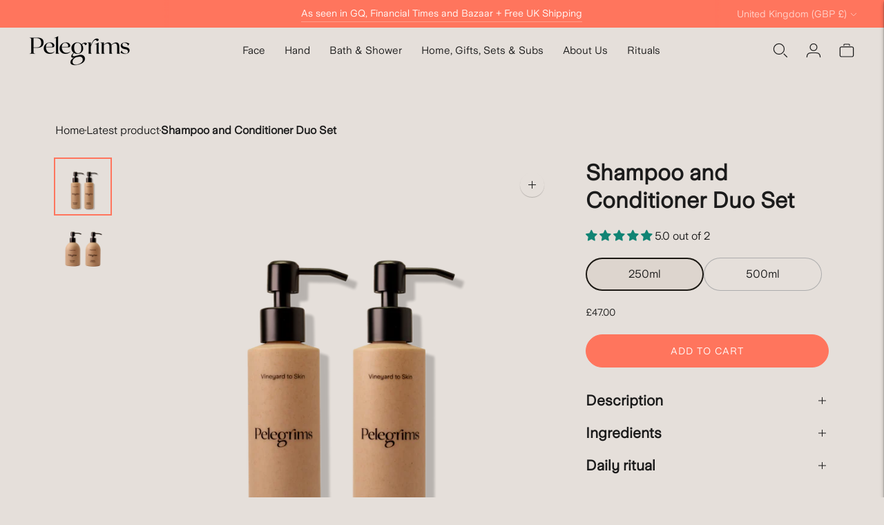

--- FILE ---
content_type: text/css
request_url: https://pelegrims.com/cdn/shop/t/9/assets/global.css?v=153681668129588285771732611123
body_size: 5618
content:
*,:before,:after{box-sizing:border-box;border-width:0;border-style:solid;border-color:currentColor}:before,:after{--tw-content: ""}html,:host{line-height:1.5;-webkit-text-size-adjust:100%;-moz-tab-size:4;-o-tab-size:4;tab-size:4;font-family:ui-sans-serif,system-ui,sans-serif,"Apple Color Emoji","Segoe UI Emoji",Segoe UI Symbol,"Noto Color Emoji";font-feature-settings:normal;font-variation-settings:normal;-webkit-tap-highlight-color:transparent}body{margin:0;line-height:inherit}hr{height:0;color:inherit;border-top-width:1px}abbr:where([title]){-webkit-text-decoration:underline dotted;text-decoration:underline dotted}h1,h2,h3,h4,h5,h6{font-size:inherit;font-weight:inherit}a{color:inherit;text-decoration:inherit}b,strong{font-weight:bolder}code,kbd,samp,pre{font-family:ui-monospace,SFMono-Regular,Menlo,Monaco,Consolas,Liberation Mono,Courier New,monospace;font-feature-settings:normal;font-variation-settings:normal;font-size:1em}small{font-size:80%}sub,sup{font-size:75%;line-height:0;position:relative;vertical-align:baseline}sub{bottom:-.25em}sup{top:-.5em}table{text-indent:0;border-color:inherit;border-collapse:collapse}button,input,optgroup,select,textarea{font-family:inherit;font-feature-settings:inherit;font-variation-settings:inherit;font-size:100%;font-weight:inherit;line-height:inherit;letter-spacing:inherit;color:inherit;margin:0;padding:0}button,select{text-transform:none}button,input:where([type=button]),input:where([type=reset]),input:where([type=submit]){-webkit-appearance:button;background-color:transparent;background-image:none}:-moz-focusring{outline:auto}:-moz-ui-invalid{box-shadow:none}progress{vertical-align:baseline}::-webkit-inner-spin-button,::-webkit-outer-spin-button{height:auto}[type=search]{-webkit-appearance:textfield;outline-offset:-2px}::-webkit-search-decoration{-webkit-appearance:none}::-webkit-file-upload-button{-webkit-appearance:button;font:inherit}summary{display:list-item}blockquote,dl,dd,h1,h2,h3,h4,h5,h6,hr,figure,p,pre{margin:0}fieldset{margin:0;padding:0}legend{padding:0}ol,ul,menu{list-style:none;margin:0;padding:0}dialog{padding:0}textarea{resize:vertical}input::-moz-placeholder,textarea::-moz-placeholder{opacity:1;color:#9ca3af}input::placeholder,textarea::placeholder{opacity:1;color:#9ca3af}button,[role=button]{cursor:pointer}:disabled{cursor:default}img,svg,video,canvas,audio,iframe,embed,object{display:block;vertical-align:middle}img,video{max-width:100%;height:auto}[hidden]{display:none}[type=text],input:where(:not([type])),[type=email],[type=url],[type=password],[type=number],[type=date],[type=datetime-local],[type=month],[type=search],[type=tel],[type=time],[type=week],[multiple],textarea,select{-webkit-appearance:none;-moz-appearance:none;appearance:none;background-color:#fff;border-color:#6b7280;border-width:1px;border-radius:0;padding:.5rem .75rem;font-size:1rem;line-height:1.5rem;--tw-shadow: 0 0 #0000}[type=text]:focus,input:where(:not([type])):focus,[type=email]:focus,[type=url]:focus,[type=password]:focus,[type=number]:focus,[type=date]:focus,[type=datetime-local]:focus,[type=month]:focus,[type=search]:focus,[type=tel]:focus,[type=time]:focus,[type=week]:focus,[multiple]:focus,textarea:focus,select:focus{outline:2px solid transparent;outline-offset:2px;--tw-ring-inset: var(--tw-empty, );--tw-ring-offset-width: 0px;--tw-ring-offset-color: #fff;--tw-ring-color: #2563eb;--tw-ring-offset-shadow: var(--tw-ring-inset) 0 0 0 var(--tw-ring-offset-width) var(--tw-ring-offset-color);--tw-ring-shadow: var(--tw-ring-inset) 0 0 0 calc(1px + var(--tw-ring-offset-width)) var(--tw-ring-color);box-shadow:var(--tw-ring-offset-shadow),var(--tw-ring-shadow),var(--tw-shadow);border-color:#2563eb}input::-moz-placeholder,textarea::-moz-placeholder{color:#6b7280;opacity:1}input::placeholder,textarea::placeholder{color:#6b7280;opacity:1}::-webkit-datetime-edit-fields-wrapper{padding:0}::-webkit-date-and-time-value{min-height:1.5em;text-align:inherit}::-webkit-datetime-edit{display:inline-flex}::-webkit-datetime-edit,::-webkit-datetime-edit-year-field,::-webkit-datetime-edit-month-field,::-webkit-datetime-edit-day-field,::-webkit-datetime-edit-hour-field,::-webkit-datetime-edit-minute-field,::-webkit-datetime-edit-second-field,::-webkit-datetime-edit-millisecond-field,::-webkit-datetime-edit-meridiem-field{padding-top:0;padding-bottom:0}select{background-image:url("data:image/svg+xml,%3csvg xmlns='http://www.w3.org/2000/svg' fill='none' viewBox='0 0 20 20'%3e%3cpath stroke='%236b7280' stroke-linecap='round' stroke-linejoin='round' stroke-width='1.5' d='M6 8l4 4 4-4'/%3e%3c/svg%3e");background-position:right .5rem center;background-repeat:no-repeat;background-size:1.5em 1.5em;padding-right:2.5rem;-webkit-print-color-adjust:exact;print-color-adjust:exact}[multiple],[size]:where(select:not([size="1"])){background-image:initial;background-position:initial;background-repeat:unset;background-size:initial;padding-right:.75rem;-webkit-print-color-adjust:unset;print-color-adjust:unset}[type=checkbox],[type=radio]{-webkit-appearance:none;-moz-appearance:none;appearance:none;padding:0;-webkit-print-color-adjust:exact;print-color-adjust:exact;display:inline-block;vertical-align:middle;background-origin:border-box;-webkit-user-select:none;-moz-user-select:none;user-select:none;flex-shrink:0;height:1rem;width:1rem;color:#2563eb;background-color:#fff;border-color:#6b7280;border-width:1px;--tw-shadow: 0 0 #0000}[type=checkbox]{border-radius:0}[type=radio]{border-radius:100%}[type=checkbox]:focus,[type=radio]:focus{outline:2px solid transparent;outline-offset:2px;--tw-ring-inset: var(--tw-empty, );--tw-ring-offset-width: 2px;--tw-ring-offset-color: #fff;--tw-ring-color: #2563eb;--tw-ring-offset-shadow: var(--tw-ring-inset) 0 0 0 var(--tw-ring-offset-width) var(--tw-ring-offset-color);--tw-ring-shadow: var(--tw-ring-inset) 0 0 0 calc(2px + var(--tw-ring-offset-width)) var(--tw-ring-color);box-shadow:var(--tw-ring-offset-shadow),var(--tw-ring-shadow),var(--tw-shadow)}[type=checkbox]:checked,[type=radio]:checked{border-color:transparent;background-color:currentColor;background-size:100% 100%;background-position:center;background-repeat:no-repeat}[type=checkbox]:checked{background-image:url("data:image/svg+xml,%3csvg viewBox='0 0 16 16' fill='white' xmlns='http://www.w3.org/2000/svg'%3e%3cpath d='M12.207 4.793a1 1 0 010 1.414l-5 5a1 1 0 01-1.414 0l-2-2a1 1 0 011.414-1.414L6.5 9.086l4.293-4.293a1 1 0 011.414 0z'/%3e%3c/svg%3e")}@media (forced-colors: active){[type=checkbox]:checked{-webkit-appearance:auto;-moz-appearance:auto;appearance:auto}}[type=radio]:checked{background-image:url("data:image/svg+xml,%3csvg viewBox='0 0 16 16' fill='white' xmlns='http://www.w3.org/2000/svg'%3e%3ccircle cx='8' cy='8' r='3'/%3e%3c/svg%3e")}@media (forced-colors: active){[type=radio]:checked{-webkit-appearance:auto;-moz-appearance:auto;appearance:auto}}[type=checkbox]:checked:hover,[type=checkbox]:checked:focus,[type=radio]:checked:hover,[type=radio]:checked:focus{border-color:transparent;background-color:currentColor}[type=checkbox]:indeterminate{background-image:url("data:image/svg+xml,%3csvg xmlns='http://www.w3.org/2000/svg' fill='none' viewBox='0 0 16 16'%3e%3cpath stroke='white' stroke-linecap='round' stroke-linejoin='round' stroke-width='2' d='M4 8h8'/%3e%3c/svg%3e");border-color:transparent;background-color:currentColor;background-size:100% 100%;background-position:center;background-repeat:no-repeat}@media (forced-colors: active){[type=checkbox]:indeterminate{-webkit-appearance:auto;-moz-appearance:auto;appearance:auto}}[type=checkbox]:indeterminate:hover,[type=checkbox]:indeterminate:focus{border-color:transparent;background-color:currentColor}[type=file]{background:unset;border-color:inherit;border-width:0;border-radius:0;padding:0;font-size:unset;line-height:inherit}[type=file]:focus{outline:1px solid ButtonText;outline:1px auto -webkit-focus-ring-color}*,:before,:after{--tw-border-spacing-x: 0;--tw-border-spacing-y: 0;--tw-translate-x: 0;--tw-translate-y: 0;--tw-rotate: 0;--tw-skew-x: 0;--tw-skew-y: 0;--tw-scale-x: 1;--tw-scale-y: 1;--tw-pan-x: ;--tw-pan-y: ;--tw-pinch-zoom: ;--tw-scroll-snap-strictness: proximity;--tw-gradient-from-position: ;--tw-gradient-via-position: ;--tw-gradient-to-position: ;--tw-ordinal: ;--tw-slashed-zero: ;--tw-numeric-figure: ;--tw-numeric-spacing: ;--tw-numeric-fraction: ;--tw-ring-inset: ;--tw-ring-offset-width: 0px;--tw-ring-offset-color: #fff;--tw-ring-color: rgb(59 130 246 / .5);--tw-ring-offset-shadow: 0 0 #0000;--tw-ring-shadow: 0 0 #0000;--tw-shadow: 0 0 #0000;--tw-shadow-colored: 0 0 #0000;--tw-blur: ;--tw-brightness: ;--tw-contrast: ;--tw-grayscale: ;--tw-hue-rotate: ;--tw-invert: ;--tw-saturate: ;--tw-sepia: ;--tw-drop-shadow: ;--tw-backdrop-blur: ;--tw-backdrop-brightness: ;--tw-backdrop-contrast: ;--tw-backdrop-grayscale: ;--tw-backdrop-hue-rotate: ;--tw-backdrop-invert: ;--tw-backdrop-opacity: ;--tw-backdrop-saturate: ;--tw-backdrop-sepia: ;--tw-contain-size: ;--tw-contain-layout: ;--tw-contain-paint: ;--tw-contain-style: }::backdrop{--tw-border-spacing-x: 0;--tw-border-spacing-y: 0;--tw-translate-x: 0;--tw-translate-y: 0;--tw-rotate: 0;--tw-skew-x: 0;--tw-skew-y: 0;--tw-scale-x: 1;--tw-scale-y: 1;--tw-pan-x: ;--tw-pan-y: ;--tw-pinch-zoom: ;--tw-scroll-snap-strictness: proximity;--tw-gradient-from-position: ;--tw-gradient-via-position: ;--tw-gradient-to-position: ;--tw-ordinal: ;--tw-slashed-zero: ;--tw-numeric-figure: ;--tw-numeric-spacing: ;--tw-numeric-fraction: ;--tw-ring-inset: ;--tw-ring-offset-width: 0px;--tw-ring-offset-color: #fff;--tw-ring-color: rgb(59 130 246 / .5);--tw-ring-offset-shadow: 0 0 #0000;--tw-ring-shadow: 0 0 #0000;--tw-shadow: 0 0 #0000;--tw-shadow-colored: 0 0 #0000;--tw-blur: ;--tw-brightness: ;--tw-contrast: ;--tw-grayscale: ;--tw-hue-rotate: ;--tw-invert: ;--tw-saturate: ;--tw-sepia: ;--tw-drop-shadow: ;--tw-backdrop-blur: ;--tw-backdrop-brightness: ;--tw-backdrop-contrast: ;--tw-backdrop-grayscale: ;--tw-backdrop-hue-rotate: ;--tw-backdrop-invert: ;--tw-backdrop-opacity: ;--tw-backdrop-saturate: ;--tw-backdrop-sepia: ;--tw-contain-size: ;--tw-contain-layout: ;--tw-contain-paint: ;--tw-contain-style: }.tw-fixed{position:fixed}.\!tw-absolute{position:absolute!important}.\!tw-relative{position:relative!important}.tw-relative{position:relative}.\!tw-left-0{left:0!important}.\!tw-right-0{right:0!important}.\!tw-top-\[80\%\]{top:80%!important}.tw-right-16{right:4rem}.tw-top-80{top:20rem}.tw-top-\[52\%\]{top:52%}.tw-z-10{z-index:10}.tw-z-\[2\]{z-index:2}.tw-z-\[3\]{z-index:3}.tw-col-start-2{grid-column-start:2}.\!tw-m-0{margin:0!important}.tw-mx-auto{margin-left:auto;margin-right:auto}.\!tw-mt-\[8rem\]{margin-top:8rem!important}.tw-mb-6{margin-bottom:1.5rem}.tw-mb-8{margin-bottom:2rem}.tw-mb-\[30px\]{margin-bottom:30px}.tw-ml-\[10px\]{margin-left:10px}.tw-ml-auto{margin-left:auto}.tw-mr-\[var\(--spacing-medium\)\]{margin-right:var(--spacing-medium)}.tw-mt-16{margin-top:4rem}.tw-mt-2{margin-top:.5rem}.tw-mt-4{margin-top:1rem}.tw-mt-\[-35px\]{margin-top:-35px}.tw-mt-\[50px\]{margin-top:50px}.tw-block{display:block}.tw-inline-block{display:inline-block}.tw-flex{display:flex}.tw-grid{display:grid}.tw-hidden{display:none}.\!tw-h-auto{height:auto!important}.tw-h-20{height:5rem}.tw-h-8{height:2rem}.tw-h-\[150px\]{height:150px}.tw-h-\[20px\]{height:20px}.tw-h-\[360px\]{height:360px}.tw-h-\[70px\]{height:70px}.tw-h-auto{height:auto}.tw-h-full{height:100%}.tw-min-h-20{min-height:5rem}.\!tw-w-12{width:3rem!important}.\!tw-w-auto{width:auto!important}.tw-w-20{width:5rem}.tw-w-\[100px\]{width:100px}.tw-w-\[150px\]{width:150px}.tw-w-\[1px\]{width:1px}.tw-w-\[20px\]{width:20px}.tw-w-\[var\(--images-width\)\]{width:var(--images-width)}.tw-w-fit{width:-moz-fit-content;width:fit-content}.tw-w-full{width:100%}.tw-max-w-64{max-width:16rem}.tw-max-w-\[1000px\]{max-width:1000px}.tw-max-w-\[1180px\]{max-width:1180px}.tw-max-w-\[1300px\]{max-width:1300px}.tw-max-w-\[560px\]{max-width:560px}.tw-max-w-\[595px\]{max-width:595px}.tw-max-w-\[800px\]{max-width:800px}.tw-max-w-xl{max-width:36rem}.tw-flex-1{flex:1 1 0%}.tw-flex-\[1_1_150px\]{flex:1 1 150px}.tw-translate-x-\[-10px\]{--tw-translate-x: -10px;transform:translate(var(--tw-translate-x),var(--tw-translate-y)) rotate(var(--tw-rotate)) skew(var(--tw-skew-x)) skewY(var(--tw-skew-y)) scaleX(var(--tw-scale-x)) scaleY(var(--tw-scale-y))}.tw-translate-x-\[-58px\]{--tw-translate-x: -58px;transform:translate(var(--tw-translate-x),var(--tw-translate-y)) rotate(var(--tw-rotate)) skew(var(--tw-skew-x)) skewY(var(--tw-skew-y)) scaleX(var(--tw-scale-x)) scaleY(var(--tw-scale-y))}.tw-translate-y-\[20px\]{--tw-translate-y: 20px;transform:translate(var(--tw-translate-x),var(--tw-translate-y)) rotate(var(--tw-rotate)) skew(var(--tw-skew-x)) skewY(var(--tw-skew-y)) scaleX(var(--tw-scale-x)) scaleY(var(--tw-scale-y))}.tw-rotate-180{--tw-rotate: 180deg;transform:translate(var(--tw-translate-x),var(--tw-translate-y)) rotate(var(--tw-rotate)) skew(var(--tw-skew-x)) skewY(var(--tw-skew-y)) scaleX(var(--tw-scale-x)) scaleY(var(--tw-scale-y))}.tw-cursor-pointer{cursor:pointer}.tw-select-none{-webkit-user-select:none;-moz-user-select:none;user-select:none}.tw-snap-x{scroll-snap-type:x var(--tw-scroll-snap-strictness)}.tw-snap-mandatory{--tw-scroll-snap-strictness: mandatory}.tw-list-none{list-style-type:none}.tw-grid-cols-1{grid-template-columns:repeat(1,minmax(0,1fr))}.tw-grid-cols-2{grid-template-columns:repeat(2,minmax(0,1fr))}.tw-grid-cols-\[108px_1fr\]{grid-template-columns:108px 1fr}.tw-flex-col{flex-direction:column}.tw-flex-wrap{flex-wrap:wrap}.tw-items-start{align-items:flex-start}.\!tw-items-center{align-items:center!important}.tw-items-center{align-items:center}.\!tw-justify-center{justify-content:center!important}.tw-justify-center{justify-content:center}.tw-justify-between{justify-content:space-between}.tw-justify-items-center{justify-items:center}.tw-gap-10{gap:2.5rem}.tw-gap-12{gap:3rem}.tw-gap-16{gap:4rem}.tw-gap-2{gap:.5rem}.tw-gap-24{gap:6rem}.tw-gap-3{gap:.75rem}.tw-gap-4{gap:1rem}.tw-gap-8{gap:2rem}.tw-gap-\[1\.6rem\]{gap:1.6rem}.tw-gap-\[30px\]{gap:30px}.tw-gap-\[4px\]{gap:4px}.tw-gap-\[8px\]{gap:8px}.tw-overflow-x-auto{overflow-x:auto}.tw-whitespace-nowrap{white-space:nowrap}.tw-rounded-\[7px\]{border-radius:7px}.tw-border{border-width:1px}.tw-border-2{border-width:2px}.tw-border-b-2{border-bottom-width:2px}.tw-border-t{border-top-width:1px}.tw-border-\[\#49413433\]{border-color:#49413433}.tw-border-color_accent{border-color:var(--color-accent)}.\!tw-bg-transparent{background-color:transparent!important}.tw-bg-color_border{background-color:var(--color-border)}.tw-bg-color_sticky_add_to_cart{background-color:var(--color-sticky-add-to-cart)}.tw-object-cover{-o-object-fit:cover;object-fit:cover}.tw-p-4{padding:1rem}.tw-px-10{padding-left:2.5rem;padding-right:2.5rem}.tw-px-12{padding-left:3rem;padding-right:3rem}.tw-px-4{padding-left:1rem;padding-right:1rem}.tw-px-8{padding-left:2rem;padding-right:2rem}.tw-px-\[54px\]{padding-left:54px;padding-right:54px}.tw-py-10{padding-top:2.5rem;padding-bottom:2.5rem}.tw-py-16{padding-top:4rem;padding-bottom:4rem}.tw-py-2{padding-top:.5rem;padding-bottom:.5rem}.tw-py-8{padding-top:2rem;padding-bottom:2rem}.tw-py-\[1rem\]{padding-top:1rem;padding-bottom:1rem}.tw-pb-4{padding-bottom:1rem}.tw-pl-\[3rem\]{padding-left:3rem}.tw-pr-0{padding-right:0}.tw-pr-\[1rem\]{padding-right:1rem}.tw-pt-4{padding-top:1rem}.tw-text-center{text-align:center}.tw-font-UniversalSans{font-family:UniversalSans,-apple-system,BlinkMacSystemFont,sans-serif}.tw-text-4xl{font-size:2.25rem;line-height:2.5rem}.tw-text-\[1\.2rem\]{font-size:1.2rem}.tw-text-\[1\.4rem\]{font-size:1.4rem}.tw-text-\[13px\]{font-size:13px}.tw-text-\[14px\]{font-size:14px}.tw-text-\[16px\]{font-size:16px}.tw-text-\[20px\]{font-size:20px}.tw-text-\[28px\]{font-size:28px}.tw-text-lg{font-size:1.125rem;line-height:1.75rem}.tw-text-xl{font-size:1.25rem;line-height:1.75rem}.tw-font-\[450\]{font-weight:450}.tw-font-bold{font-weight:700}.tw-font-medium{font-weight:500}.tw-font-normal{font-weight:400}.tw-font-semibold{font-weight:600}.tw-uppercase{text-transform:uppercase}.tw-leading-\[2\.5\]{line-height:2.5}.tw-leading-\[25\.6px\]{line-height:25.6px}.tw-leading-\[36\.2px\]{line-height:36.2px}.tw-leading-normal{line-height:1.5}.tw-tracking-widest{letter-spacing:.1em}.tw-underline{text-decoration-line:underline}.tw-decoration-2{text-decoration-thickness:2px}.tw-underline-offset-4{text-underline-offset:4px}.tw-opacity-20{opacity:.2}.tw-shadow-\[0px_12px_24px_0px_\#05060826\]{--tw-shadow: 0px 12px 24px 0px #05060826;--tw-shadow-colored: 0px 12px 24px 0px var(--tw-shadow-color);box-shadow:var(--tw-ring-offset-shadow, 0 0 #0000),var(--tw-ring-shadow, 0 0 #0000),var(--tw-shadow)}.tw-shadow-\[0px_7px_14px_0px_\#05060826\]{--tw-shadow: 0px 7px 14px 0px #05060826;--tw-shadow-colored: 0px 7px 14px 0px var(--tw-shadow-color);box-shadow:var(--tw-ring-offset-shadow, 0 0 #0000),var(--tw-ring-shadow, 0 0 #0000),var(--tw-shadow)}.tw-no-scrollbar::-webkit-scrollbar{display:none}.tw-no-scrollbar{-ms-overflow-style:none;scrollbar-width:none}.\*\:tw-block>*{display:block}.\*\:tw-h-full>*{height:100%}.\*\:tw-w-full>*{width:100%}.\*\:tw-object-contain>*{-o-object-fit:contain;object-fit:contain}.\*\:tw-object-cover>*{-o-object-fit:cover;object-fit:cover}.after\:tw-hidden:after{content:var(--tw-content);display:none}.hover\:tw-text-color_contrast_text_meta:hover{color:var(--color-contrast-text-meta)}.tw-group:hover .group-hover\:tw-underline{text-decoration-line:underline}.tw-group.rich-text-carousel .group-\[\.rich-text-carousel\]\:tw-pt-\[38px\]{padding-top:38px}.tw-group.testimonials-ydm .group-\[\.testimonials-ydm\]\:tw-pb-\[50px\]{padding-bottom:50px}.tw-group.testimonials-ydm .group-\[\.testimonials-ydm\]\:tw-pt-\[40px\]{padding-top:40px}.tw-group.ydm-active .group-\[\.ydm-active\]\:tw-underline{text-decoration-line:underline}@media (min-width: 768px){.md\:\!tw-relative{position:relative!important}.md\:\!tw-top-\[50\%\]{top:50%!important}.md\:tw-left-0{left:0}.md\:tw-top-0{top:0}.md\:tw-col-start-2{grid-column-start:2}.md\:tw-ml-\[20px\]{margin-left:20px}.md\:tw-block{display:block}.md\:tw-inline-block{display:inline-block}.md\:tw-grid{display:grid}.md\:tw-hidden{display:none}.md\:tw-h-\[108px\]{height:108px}.md\:tw-h-full{height:100%}.md\:tw-w-\[164px\]{width:164px}.md\:tw-max-w-\[75\%\]{max-width:75%}.md\:tw-translate-x-\[-100px\]{--tw-translate-x: -100px;transform:translate(var(--tw-translate-x),var(--tw-translate-y)) rotate(var(--tw-rotate)) skew(var(--tw-skew-x)) skewY(var(--tw-skew-y)) scaleX(var(--tw-scale-x)) scaleY(var(--tw-scale-y))}.md\:tw-grid-cols-2{grid-template-columns:repeat(2,minmax(0,1fr))}.md\:tw-grid-cols-\[150px_1fr\]{grid-template-columns:150px 1fr}.md\:tw-flex-row{flex-direction:row}.md\:tw-gap-10{gap:2.5rem}.md\:tw-gap-\[60px\]{gap:60px}.md\:tw-whitespace-nowrap{white-space:nowrap}.md\:tw-px-\[6rem\]{padding-left:6rem;padding-right:6rem}.md\:tw-text-left{text-align:left}.md\:tw-text-\[16px\]{font-size:16px}.md\:tw-text-\[2\.6rem\]{font-size:2.6rem}.md\:tw-text-\[24px\]{font-size:24px}.md\:tw-text-\[36px\]{font-size:36px}.md\:tw-leading-\[43\.2px\]{line-height:43.2px}}@media (min-width: 1024px){.lg\:tw-m-0{margin:0}.lg\:tw-flex{display:flex}.lg\:tw-hidden{display:none}.lg\:tw-max-w-none{max-width:none}.lg\:tw-px-\[4rem\]{padding-left:4rem;padding-right:4rem}.lg\:tw-py-\[3rem\]{padding-top:3rem;padding-bottom:3rem}.lg\:tw-text-\[14px\]{font-size:14px}}@media (min-width: 1280px){.xl\:tw-mb-\[24px\]{margin-bottom:24px}.xl\:tw-mb-\[32px\]{margin-bottom:32px}.xl\:tw-ml-\[47px\]{margin-left:47px}.xl\:tw-mt-\[-65px\]{margin-top:-65px}.xl\:tw-block{display:block}.xl\:tw-flex-shrink-0{flex-shrink:0}.xl\:tw-translate-x-0{--tw-translate-x: 0px;transform:translate(var(--tw-translate-x),var(--tw-translate-y)) rotate(var(--tw-rotate)) skew(var(--tw-skew-x)) skewY(var(--tw-skew-y)) scaleX(var(--tw-scale-x)) scaleY(var(--tw-scale-y))}.xl\:tw-translate-x-\[-58px\]{--tw-translate-x: -58px;transform:translate(var(--tw-translate-x),var(--tw-translate-y)) rotate(var(--tw-rotate)) skew(var(--tw-skew-x)) skewY(var(--tw-skew-y)) scaleX(var(--tw-scale-x)) scaleY(var(--tw-scale-y))}.xl\:tw-translate-y-\[30px\]{--tw-translate-y: 30px;transform:translate(var(--tw-translate-x),var(--tw-translate-y)) rotate(var(--tw-rotate)) skew(var(--tw-skew-x)) skewY(var(--tw-skew-y)) scaleX(var(--tw-scale-x)) scaleY(var(--tw-scale-y))}.xl\:tw-snap-start{scroll-snap-align:start}.xl\:tw-flex-row{flex-direction:row}.xl\:tw-gap-16{gap:4rem}.xl\:tw-p-\[51px\]{padding:51px}.xl\:tw-pr-\[60px\]{padding-right:60px}.xl\:tw-text-left{text-align:left}}html{scroll-behavior:smooth}.inherit-inner-content *{color:inherit;text-align:inherit;margin:0;font-size:inherit;font-weight:inherit;font-family:inherit;line-height:inherit;letter-spacing:inherit}.inherit-inner-content strong{font-weight:700}.inherit-inner-content a{text-decoration:underline}.rc-radio input[type=radio]{display:none}.rc-radio .rc_widget__option__selector{padding:12px 0}.rc-radio .rc_widget__option__selector label span{font-size:16px;font-weight:500}.rc-widget .rc-template__radio div{padding:0!important}.rc-subscription-details{padding:12px 0!important}.rc-subscription-details button{display:flex}.rc-subscription-details button span{line-height:1;padding-top:3px}.secondary_button-style-bordered .bttn--secondary,.secondary_button-style-bordered .bttn--secondary:hover{background-color:#000;color:#fff}.secondary_button-style-bordered .bttn--secondary:before{content:none}.bttn{position:relative;transition:all .25s ease-in-out;background-color:var(--color-primary-button-bg)!important;color:var(--color-primary-button-text)!important;border:1px solid var(--color-primary-button-border)!important}.bttn:hover{color:var(--color-primary-button-text)!important;background-color:var(--color-primary-button-bg-hover)!important}.bttn:after{content:"";height:2px;width:100%;position:absolute;left:50%;transform:translate(-50%);background-color:var(--color-primary-button-bottom-border)}.bttn--secondary{background-color:var(--color-secondary-button-bg)!important;color:var(--color-secondary-button-text)!important;border:1px solid var(--color-secondary-button-border)!important}.bttn--secondary:hover{color:var(--color-secondary-button-text)!important;background-color:var(--color-secondary-button-bg-hover)!important}.bttn--secondary:after{content:"";height:2px;width:100%;position:absolute;left:50%;transform:translate(-50%);background-color:var(--color-secondary-button-bottom-border)}.bttn--tertiary{background-color:var(--color-tertiary-button-bg)!important;color:var(--color-tertiary-button-text)!important;border:1px solid var(--color-tertiary-button-border)!important}.bttn--tertiary:hover{color:var(--color-tertiary-button-text)!important;background-color:var(--color-tertiary-button-bg-hover)!important}.bttn--tertiary:after{content:"";height:2px;width:100%;position:absolute;left:50%;transform:translate(-50%);background-color:var(--color-tertiary-button-bottom-border)}.bttn--quaternary{background-color:var(--color-quaternary-button-bg)!important;color:var(--color-quaternary-button-text)!important;border:1px solid var(--color-quaternary-button-border)!important}.bttn--quaternary:hover{color:var(--color-tertiary-button-text)!important;background-color:var(--color-quaternary-button-bg-hover)!important}.bttn--quaternary:after{content:"";height:2px;width:100%;position:absolute;left:50%;transform:translate(-50%);background-color:var(--color-quaternary-button-bottom-border)}.bttn--quinternary{background-color:var(--color-quinternary-button-bg)!important;color:var(--color-quinternary-button-text)!important;border:1px solid var(--color-quinternary-button-border)!important}.bttn--quinternary:hover{color:var(--color-quinternary-button-text)!important;background-color:var(--color-quinternary-button-bg-hover)!important}.bttn--quinternary:after{content:"";height:2px;width:100%;position:absolute;left:50%;transform:translate(-50%);background-color:var(--color-quinternary-button-bottom-border)}.cart-template__dynamic-checkout-button-inner{position:relative;display:flex;width:100%}[type=text],input:where(:not([type])),[type=email],[type=url],[type=password],[type=number],[type=date],[type=datetime-local],[type=month],[type=search],[type=tel],[type=time],[type=week],[multiple],textarea,select{font-size:1.6rem}.footer__newsletter-button:hover{opacity:.7}.footer__newsletter .input{padding-right:10rem}#insta-feed{padding-bottom:3rem}@media only screen and (max-width: 768px){#insta-feed .instafeed-new-layout-container,#insta-feed .instafeed-new-layout-container .instafeed-new-layout-item{height:var(--mobile-cards-height)!important}}@media only screen and (min-width: 768px){#insta-feed .instafeed-new-layout-container,#insta-feed .instafeed-new-layout-container .instafeed-new-layout-item{height:var(--desktop-cards-height)!important}#insta-feed .instafeed-new-layout-container .instafeed-new-layout-item:after{content:url("data:image/svg+xml,%3Csvg width='25' height='25' fill='none' xmlns='http://www.w3.org/2000/svg'%3E%3Cpath d='M12.755 6.553A6.146 6.146 0 0 0 6.6 12.71a6.146 6.146 0 0 0 6.155 6.155 6.146 6.146 0 0 0 6.156-6.155 6.146 6.146 0 0 0-6.156-6.156Zm0 10.158a4.009 4.009 0 0 1-4.001-4.002 4.006 4.006 0 0 1 4.002-4.002 4.006 4.006 0 0 1 4.001 4.002c0 2.207-1.8 4.002-4.002 4.002ZM20.599 6.3c0 .799-.642 1.436-1.435 1.436a1.436 1.436 0 1 1 1.436-1.436Zm4.077 1.458c-.091-1.923-.53-3.627-1.94-5.03-1.403-1.404-3.106-1.843-5.03-1.94C15.724.677 9.783.677 7.8.79 5.882.88 4.18 1.32 2.77 2.723 1.36 4.127.927 5.83.83 7.753c-.112 1.983-.112 7.924 0 9.906.092 1.923.53 3.627 1.94 5.03 1.409 1.404 3.107 1.843 5.03 1.94 1.982.112 7.923.112 9.905 0 1.924-.092 3.627-.53 5.03-1.94 1.404-1.403 1.844-3.107 1.94-5.03.113-1.982.113-7.918 0-9.9Zm-2.56 12.027a4.052 4.052 0 0 1-2.283 2.282c-1.58.627-5.33.482-7.077.482-1.746 0-5.501.14-7.076-.482a4.052 4.052 0 0 1-2.282-2.282c-.627-1.58-.483-5.33-.483-7.077 0-1.747-.139-5.502.483-7.077A4.052 4.052 0 0 1 5.679 3.35c1.58-.627 5.33-.482 7.076-.482 1.747 0 5.502-.14 7.077.482a4.051 4.051 0 0 1 2.282 2.282c.627 1.58.482 5.33.482 7.077 0 1.746.145 5.502-.482 7.077Z' fill='%23fff'/%3E%3C/svg%3E");position:absolute;top:20px;left:20px;pointer-events:none}#insta-feed .instafeed-new-layout-container .instafeed-new-layout-item:before{content:var(--instagramUsername);position:absolute;top:20px;left:54px;z-index:1;font-weight:700;color:#fff;font-size:20px;pointer-events:none}#insta-feed .instafeed-new-layout-container .instafeed-new-arrow{z-index:2;background:transparent!important;font-size:0;width:auto;height:-moz-fit-content;height:fit-content}#insta-feed .instafeed-new-layout-container .instafeed-new-arrow:after{content:url("data:image/svg+xml,%3Csvg xmlns='http://www.w3.org/2000/svg' width='50' height='50' fill='none'%3E%3Crect x='50' width='50' height='50' rx='25' transform='rotate(90 50 0)' fill='%23fff'%3E%3C/rect%3E%3Cpath d='m21.883 25 5.5-5.5 1.284 1.283L24.45 25l4.216 4.217-1.283 1.283-5.5-5.5Z' fill='%23050608'%3E%3C/path%3E%3C/svg%3E");height:50px;width:50px;display:block}#insta-feed .instafeed-new-layout-container .instafeed-new-arrow.instafeed-new-arrow-next:after{transform:rotate(180deg)}}.quick-cart__item-bottom{display:grid;grid-template-columns:96px 1fr}.quick-cart__item-bottom .quick-cart__quantity{grid-area:span 2;grid-column:2}.quick-cart__product-details{margin-left:unset}.quick-cart__image,.quick-cart__image img{width:96px}.quick-cart__product-details{max-width:113px}.quick-cart__product-details>div{min-height:96px;display:flex;flex-direction:column;justify-content:space-between}.quick-cart__product-details>div>div{display:none}.cart__item{position:relative}.quick-cart__product-price{position:absolute;right:0;top:0;max-width:58px}.quick-cart__recommendations{height:auto;border-top:1px solid var(--color-drawer-border)}.quick-cart__recommendations .product-recommendations{max-height:310px;display:flex}.quick-cart__recommendations .product-item{width:50%;flex-shrink:0}.quick-cart__recommendations .loading-spinner:not(.tw-hidden){display:flex;justify-content:center;align-items:center}.quick-cart__details[open] .quick-cart__summary-title .icon-chevron{transform:rotate(180deg)}.quick-cart .product-item a,.quick-cart .product-item .price{font-size:14px}.quick-cart .product-item .product-item__quick-shop-button{left:50%;margin:0;padding:10px;height:-moz-fit-content;height:fit-content;font-size:12px;transform:translate(-50%)}.quick-cart .product-item .product-item__quick-shop-button span{line-height:1;white-space:nowrap}.quick-cart .product-item__image{margin:0 auto;width:80px}.quick-cart .quick-cart__note-label{color:var(--color-drawer-text)}.breadcrumbs__list{display:flex;gap:1rem;flex-wrap:wrap}.breadcrumbs__item{display:flex;justify-content:center;margin:0;padding:0;gap:1rem}.breadcrumbs__icon{display:flex;align-items:center;justify-content:center;position:unset}.breadcrumbs__icon svg{width:-moz-fit-content;width:fit-content;height:-moz-fit-content;height:fit-content;opacity:1}.breadcrumbs__current{opacity:1;font-weight:600}.footer__groups{justify-content:center}.common-section{margin:var(--margin-top-mobile) 0 var(--margin-bottom-mobile);padding:var(--padding-top-mobile) var(--padding_horizontal_mobile) var(--padding-bottom-mobile)}@media only screen and (min-width: 1024px){.common-section{margin:var(--margin-top) 0 var(--margin-bottom);padding:var(--padding-top) var(--padding_horizontal) var(--padding-bottom)}}.quick-cart__quantity-button path{stroke:#000;stroke-width:1.5px}.search-template__filter-buttons .collection-top-bar__filters{padding-bottom:10px;padding-left:6px;padding-right:6px;overflow:scroll;overflow-x:scroll;-webkit-overflow-scrolling:touch;white-space:nowrap;width:100%;display:flex}.search-template form{max-width:800px;display:flex;flex-wrap:nowrap}.brand-section .brand-section__title{font-family:UniversalSans,sans-serif;font-weight:600;font-size:34px;line-height:40.2px;letter-spacing:-1px;margin-bottom:18px}@media (min-width: 768px){.brand-section .brand-section__title{font-size:46px;line-height:55.2px}}.brand-section .brand-section__link{font-family:UniversalSans;font-size:14px;font-weight:500;line-height:22.4px;letter-spacing:.1em;text-decoration:none;text-transform:uppercase;position:relative;transition-duration:.2s}.brand-section .brand-section__link:after{content:"";position:absolute;width:100%;height:2px;background-color:#fff;bottom:-3px;right:0;left:0}.brand-section .brand-section__link:hover{opacity:.8}
/*# sourceMappingURL=/cdn/shop/t/9/assets/global.css.map?v=153681668129588285771732611123 */


--- FILE ---
content_type: text/css
request_url: https://pelegrims.com/cdn/shop/t/9/assets/sticky-cart.css?v=12212937401272044101718810584
body_size: -414
content:
.sticky-cart-section{margin:var(--margin-top-mobile) 0 var(--margin-bottom-mobile);padding:var(--padding-top-mobile) var(--padding_horizontal_mobile) var(--padding-bottom-mobile);bottom:-100%;transition:all .5s ease-in-out}@media only screen and (min-width: 1024px){.sticky-cart-section{margin:var(--margin-top) 0 var(--margin-bottom);padding:var(--padding-top) var(--padding_horizontal) var(--padding-bottom)}}.sticky-cart-section .sticky__variant-selector>div{margin:0}.sticky-cart-section .sticky__variant-selector button{padding:0 2rem;width:-moz-fit-content;width:fit-content;font-weight:600;border-color:var(--color-contrast-border-darkest)}.sticky-cart-section .sticky__variant-selector button.selected{border-color:var(--color-text);border-width:2px}.sticky-cart--visible{bottom:0}@media only screen and (min-width: 768px){.sticky-cart--visible{bottom:20px}}#sticky__add-to-cart .sticky__add-to-cart--unavailable{display:none}#sticky__add-to-cart:disabled{cursor:not-allowed}#sticky__add-to-cart:disabled .sticky__add-to-cart--unavailable{display:block}#sticky__add-to-cart:disabled .sticky__add-to-cart--available{display:none}
/*# sourceMappingURL=/cdn/shop/t/9/assets/sticky-cart.css.map?v=12212937401272044101718810584 */


--- FILE ---
content_type: text/css
request_url: https://pelegrims.com/cdn/shop/t/9/assets/main-product.css?v=40594763771870109701731579088
body_size: 137
content:
.rc-widget select{font-size:16px}.product-form__chip-wrapper{gap:8px}.product-form__chip{box-shadow:inset 0 0 0 1px var(--color-variant-border);border-radius:var(--button-border-radius);border:none;transition:box-shadow .15s ease-in-out,background-color .15s ease-in-out}.product-form__chip.selected{box-shadow:inset 0 0 0 2px var(--color-border-darker);background:var(--color-background-meta);border:none}.product-form__chip[dynamic-variant-button].disabled{box-shadow:inset 0 0 0 1px var(--color-variant-border);background:transparent;border:none;opacity:.3}.product-form__chip[dynamic-variant-button].disabled.selected{box-shadow:inset 0 0 0 2px var(--color-border-darker)}.rc-template__radio .rc-radio,.rc-template__radio select.rc-selling-plans-dropdown__select{box-shadow:inset 0 0 0 1px var(--color-variant-border);border-radius:var(--button-border-radius);border:none;background-color:transparent;transition:box-shadow .15s ease-in-out,background-color .15s ease-in-out;line-height:1}.rc-template__radio .rc-radio--active,.rc-template__radio select.rc-selling-plans-dropdown__select--active{box-shadow:inset 0 0 0 2px var(--color-border-darker);background:var(--color-background-meta)!important;border:none}.rc-template__radio .rc-radio+.rc-radio,.rc-template__radio select.rc-selling-plans-dropdown__select+.rc-radio{margin-top:6px}.rc-template__radio .rc-selling-plans{margin-top:6px;background-color:transparent!important}.rc-template__radio select.rc-selling-plans-dropdown__select{padding-inline:calc(var(--rc-spacer-3) + 8px);background-position:right 1rem center}.rc-template__radio select.rc-selling-plans-dropdown__select:focus{box-shadow:inset 0 0 0 2px var(--color-border-darker)}.product-form__controls-group{margin-bottom:var(--spacing-small)}.product__upsell-block .product-form__cart-submit{padding:1.5rem 2rem;height:unset;max-height:unset}.product__upsell-block .product-form__cart-submit:after{content:"+";position:initial;margin-left:10px}.product__description-block,.product__upsell-block,.product__app-block{margin-top:var(--margin-top);margin-bottom:var(--margin-bottom)}.product-form__inner .jdgm-widget{margin-top:20px;margin-bottom:20px}.product__media:not(.product__media--aspect-full-height,.product__media--aspect-unset){aspect-ratio:var(--image-aspect-ratio);height:100%}.product__media:not(.product__media--aspect-full-height,.product__media--aspect-unset) .flickity-viewport{height:100%!important}.product__media:not(.product__media--aspect-full-height,.product__media--aspect-unset) .media-wrapper:not(.hidden),.product__media:not(.product__media--aspect-full-height,.product__media--aspect-unset) .media-wrapper[aria-hidden],.product__media:not(.product__media--aspect-full-height,.product__media--aspect-unset) .media-wrapper.is-visible,.product__media:not(.product__media--aspect-full-height,.product__media--aspect-unset) .plyr--video,.product__media:not(.product__media--aspect-full-height,.product__media--aspect-unset) .plyr__video-wrapper,.product__media:not(.product__media--aspect-full-height,.product__media--aspect-unset) .media,.product__media:not(.product__media--aspect-full-height,.product__media--aspect-unset) .media__image,.product__media:not(.product__media--aspect-full-height,.product__media--aspect-unset) .image{display:block;height:100%;padding:0}.product__media:not(.product__media--aspect-full-height,.product__media--aspect-unset) img,.product__media:not(.product__media--aspect-full-height,.product__media--aspect-unset) video{-o-object-fit:var(--image-fit);object-fit:var(--image-fit);width:100%;height:100%}@media (max-width: 959px){.product__media.product__media--aspect-full-height .plyr--video,.product__media.product__media--aspect-full-height .plyr__video-wrapper,.product__media.product__media--aspect-full-height .media,.product__media.product__media--aspect-full-height .media__image,.product__media.product__media--aspect-full-height .image{display:block;height:100%}.product__media.product__media--aspect-full-height .image{padding-top:100%}.product__media.product__media--aspect-full-height img,.product__media.product__media--aspect-full-height video{-o-object-fit:var(--image-fit);object-fit:var(--image-fit);height:100%;width:100%}}#sticky-recharge-plans,.template-product .jdgm-write-rev-link{border-radius:var(--button-border-radius)}
/*# sourceMappingURL=/cdn/shop/t/9/assets/main-product.css.map?v=40594763771870109701731579088 */


--- FILE ---
content_type: text/javascript
request_url: https://pelegrims.com/cdn/shop/t/9/assets/sticky-cart.js?v=159111205438889015281731579090
body_size: 2422
content:
(function(){var __webpack_exports__={};/*!**************************************!*\
  !*** ./src/assets/js/sticky-cart.js ***!
  \**************************************/function _typeof(o){"@babel/helpers - typeof";return _typeof=typeof Symbol=="function"&&typeof Symbol.iterator=="symbol"?function(o2){return typeof o2}:function(o2){return o2&&typeof Symbol=="function"&&o2.constructor===Symbol&&o2!==Symbol.prototype?"symbol":typeof o2},_typeof(o)}function _createForOfIteratorHelper(r,e){var t=typeof Symbol!="undefined"&&r[Symbol.iterator]||r["@@iterator"];if(!t){if(Array.isArray(r)||(t=_unsupportedIterableToArray(r))||e&&r&&typeof r.length=="number"){t&&(r=t);var _n=0,F=function(){};return{s:F,n:function(){return _n>=r.length?{done:!0}:{done:!1,value:r[_n++]}},e:function(r2){throw r2},f:F}}throw new TypeError("Invalid attempt to iterate non-iterable instance.\nIn order to be iterable, non-array objects must have a [Symbol.iterator]() method.")}var o,a=!0,u=!1;return{s:function(){t=t.call(r)},n:function(){var r2=t.next();return a=r2.done,r2},e:function(r2){u=!0,o=r2},f:function(){try{a||t.return==null||t.return()}finally{if(u)throw o}}}}function _unsupportedIterableToArray(r,a){if(r){if(typeof r=="string")return _arrayLikeToArray(r,a);var t={}.toString.call(r).slice(8,-1);return t==="Object"&&r.constructor&&(t=r.constructor.name),t==="Map"||t==="Set"?Array.from(r):t==="Arguments"||/^(?:Ui|I)nt(?:8|16|32)(?:Clamped)?Array$/.test(t)?_arrayLikeToArray(r,a):void 0}}function _arrayLikeToArray(r,a){(a==null||a>r.length)&&(a=r.length);for(var e=0,n=Array(a);e<a;e++)n[e]=r[e];return n}function _classCallCheck(a,n){if(!(a instanceof n))throw new TypeError("Cannot call a class as a function")}function _defineProperties(e,r){for(var t=0;t<r.length;t++){var o=r[t];o.enumerable=o.enumerable||!1,o.configurable=!0,"value"in o&&(o.writable=!0),Object.defineProperty(e,_toPropertyKey(o.key),o)}}function _createClass(e,r,t){return r&&_defineProperties(e.prototype,r),t&&_defineProperties(e,t),Object.defineProperty(e,"prototype",{writable:!1}),e}function _toPropertyKey(t){var i=_toPrimitive(t,"string");return _typeof(i)=="symbol"?i:i+""}function _toPrimitive(t,r){if(_typeof(t)!="object"||!t)return t;var e=t[Symbol.toPrimitive];if(e!==void 0){var i=e.call(t,r||"default");if(_typeof(i)!="object")return i;throw new TypeError("@@toPrimitive must return a primitive value.")}return(r==="string"?String:Number)(t)}function _callSuper(t,o,e){return o=_getPrototypeOf(o),_possibleConstructorReturn(t,_isNativeReflectConstruct()?Reflect.construct(o,e||[],_getPrototypeOf(t).constructor):o.apply(t,e))}function _possibleConstructorReturn(t,e){if(e&&(_typeof(e)=="object"||typeof e=="function"))return e;if(e!==void 0)throw new TypeError("Derived constructors may only return object or undefined");return _assertThisInitialized(t)}function _assertThisInitialized(e){if(e===void 0)throw new ReferenceError("this hasn't been initialised - super() hasn't been called");return e}function _inherits(t,e){if(typeof e!="function"&&e!==null)throw new TypeError("Super expression must either be null or a function");t.prototype=Object.create(e&&e.prototype,{constructor:{value:t,writable:!0,configurable:!0}}),Object.defineProperty(t,"prototype",{writable:!1}),e&&_setPrototypeOf(t,e)}function _wrapNativeSuper(t){var r=typeof Map=="function"?new Map:void 0;return _wrapNativeSuper=function(t2){if(t2===null||!_isNativeFunction(t2))return t2;if(typeof t2!="function")throw new TypeError("Super expression must either be null or a function");if(r!==void 0){if(r.has(t2))return r.get(t2);r.set(t2,Wrapper)}function Wrapper(){return _construct(t2,arguments,_getPrototypeOf(this).constructor)}return Wrapper.prototype=Object.create(t2.prototype,{constructor:{value:Wrapper,enumerable:!1,writable:!0,configurable:!0}}),_setPrototypeOf(Wrapper,t2)},_wrapNativeSuper(t)}function _construct(t,e,r){if(_isNativeReflectConstruct())return Reflect.construct.apply(null,arguments);var o=[null];o.push.apply(o,e);var p=new(t.bind.apply(t,o));return r&&_setPrototypeOf(p,r.prototype),p}function _isNativeReflectConstruct(){try{var t=!Boolean.prototype.valueOf.call(Reflect.construct(Boolean,[],function(){}))}catch(t2){}return(_isNativeReflectConstruct=function(){return!!t})()}function _isNativeFunction(t){try{return Function.toString.call(t).indexOf("[native code]")!==-1}catch(n){return typeof t=="function"}}function _setPrototypeOf(t,e){return _setPrototypeOf=Object.setPrototypeOf?Object.setPrototypeOf.bind():function(t2,e2){return t2.__proto__=e2,t2},_setPrototypeOf(t,e)}function _getPrototypeOf(t){return _getPrototypeOf=Object.setPrototypeOf?Object.getPrototypeOf.bind():function(t2){return t2.__proto__||Object.getPrototypeOf(t2)},_getPrototypeOf(t)}var StickyCart=function(_HTMLElement){function StickyCart2(){var _this;return _classCallCheck(this,StickyCart2),_this=_callSuper(this,StickyCart2),_this.initializeElements(),_this.init(),_this}return _inherits(StickyCart2,_HTMLElement),_createClass(StickyCart2,[{key:"initializeElements",value:function(){this.stickyCartSection=this.querySelector(".sticky-cart-section"),this.stickyVariantButtons=this.querySelectorAll(".sticky__variant-selector button"),this.stickySellingPlans=this.querySelector("#sticky-recharge-plans"),this.stickyAddToCartButton=this.querySelector("#sticky__add-to-cart"),this.stickyPrice=this.querySelector(".sticky__product-price"),this.variantButtons=document.querySelectorAll(".product-form__controls-group button"),this.rechargeLoader=document.querySelector(".recharge-subscription-widget"),this.addToCartButton=document.querySelector(".product-form__cart-submit")}},{key:"init",value:function(){var _this2=this;this.initVariantSelector(),this.waitForRechargeLoadSuccessfully(),this.initAddToCartButton(),document.addEventListener("scroll",function(){return _this2.showStickyCart()})}},{key:"showStickyCart",value:function(){if(window.scrollY>=500){var _this$stickyCartSecti;(_this$stickyCartSecti=this.stickyCartSection)===null||_this$stickyCartSecti===void 0||_this$stickyCartSecti.classList.add("sticky-cart--visible")}else{var _this$stickyCartSecti2;(_this$stickyCartSecti2=this.stickyCartSection)===null||_this$stickyCartSecti2===void 0||_this$stickyCartSecti2.classList.remove("sticky-cart--visible")}}},{key:"initVariantSelector",value:function(){var _this3=this,renderStickyCart=this.renderStickyCart.bind(this),stickyVariantButtons=document.querySelectorAll(".sticky__variant-selector button");stickyVariantButtons.forEach(function(button){button.addEventListener("click",function(){return _this3.onVariantClick(button,renderStickyCart)})})}},{key:"onVariantClick",value:function(clickedVariantButton,renderStickyCart){this.stickyVariantButtons.forEach(function(button){return button.classList.remove("selected")}),clickedVariantButton.classList.add("selected"),this.variantButtons.forEach(function(button){clickedVariantButton.getAttribute("data-option-value")===button.getAttribute("data-option-value")&&button.click()}),renderStickyCart()}},{key:"waitForRechargeLoadSuccessfully",value:function(){var _this4=this,observer=new MutationObserver(function(mutationsList){var _iterator=_createForOfIteratorHelper(mutationsList),_step;try{for(_iterator.s();!(_step=_iterator.n()).done;){var mutation=_step.value;mutation.type==="childList"&&(mutation.target.classList.contains("rc-radio__price")||mutation.target.classList.length===0)&&_this4.initSellingPlans()}}catch(err){_iterator.e(err)}finally{_iterator.f()}}),config={attributes:!0,childList:!0,subtree:!0};observer.observe(this.rechargeLoader,config)}},{key:"initSellingPlans",value:function(){var _this5=this;this.stickySellingPlans.innerHTML="";var sellingPlansWrapper=document.querySelector(".rc-widget");if(sellingPlansWrapper){var sellingPlansLabels=sellingPlansWrapper.querySelectorAll(".rc-radio__label");sellingPlansLabels.forEach(function(option){var newOption=document.createElement("option");newOption.value=option.textContent,newOption.textContent=option.textContent,_this5.stickySellingPlans.appendChild(newOption)}),this.initSellingPlansItems()}}},{key:"initSellingPlansItems",value:function(){var optionsSellingsSelector=this.stickySellingPlans.querySelectorAll("option"),sellingPlansLabels=document.querySelectorAll(".rc-radio__label");if(optionsSellingsSelector.length===0){this.stickySellingPlans.style.display="none";return}this.stickySellingPlans.addEventListener("change",function(event){var selectedValue=event.target.value;sellingPlansLabels.forEach(function(sellingPlan){if(sellingPlan.textContent===selectedValue){var _sellingPlan$parentEl;(_sellingPlan$parentEl=sellingPlan.parentElement)===null||_sellingPlan$parentEl===void 0||_sellingPlan$parentEl.click()}})}),this.connectWithProductForm(),this.validateQueryParamForSubscription(),this.checkOptionSubscriptionSelected()}},{key:"checkOptionSubscriptionSelected",value:function(){var _this6=this,sellingPlansLabels=document.querySelectorAll(".rc-radio");sellingPlansLabels.forEach(function(sellingPlansLabel){var radioInput=sellingPlansLabel.querySelector("input"),label=sellingPlansLabel.querySelector(".rc-radio__label");radioInput.checked&&(_this6.stickySellingPlans.value=label.textContent)})}},{key:"initAddToCartButton",value:function(){var _this7=this;this.stickyAddToCartButton.addEventListener("click",function(){var _this7$addToCartButto;(_this7$addToCartButto=_this7.addToCartButton)===null||_this7$addToCartButto===void 0||_this7$addToCartButto.click(),window.scrollTo({top:0,behavior:"smooth"})})}},{key:"renderStickyCart",value:function(){this.initializeElements(),this.renderPrice(),this.checkIfSoldOut(),this.renderVariants(),this.initSellingPlans()}},{key:"renderVariants",value:function(){var variants=document.querySelector(".product-form__inner .product-form__controls-group"),stickyVariants=document.querySelector(".sticky__variant-selector");stickyVariants&&variants&&(stickyVariants.innerHTML=variants.innerHTML,this.initVariantSelector())}},{key:"renderPrice",value:function(){var price=document.querySelector(".product-form__inner .product__price");this.stickyPrice&&price&&(this.stickyPrice.innerHTML=price.innerHTML)}},{key:"checkIfSoldOut",value:function(){var submitButton=document.querySelector(".product-form__inner .product-form__cart-submit");submitButton&&this.stickyAddToCartButton&&(this.stickyAddToCartButton.disabled=submitButton.disabled)}},{key:"validateQueryParamForSubscription",value:function(){var _this8=this,urlParams=new URLSearchParams(window.location.search),sellingPlanParam=urlParams.get("selling_plan");if(sellingPlanParam){var optionsSellingPlans=this.stickySellingPlans.querySelectorAll("option");optionsSellingPlans.forEach(function(option){option.value.includes("Subscribe")&&(_this8.stickySellingPlans.value=option.value)})}}},{key:"connectWithProductForm",value:function(){var renderStickyCart=this.renderStickyCart.bind(this);this.variantButtons.forEach(function(button){button.addEventListener("click",renderStickyCart),button.addEventListener("change",renderStickyCart)});var sellingPlansLabels=document.querySelectorAll(".rc-radio__input");sellingPlansLabels.forEach(function(label){label.addEventListener("change",renderStickyCart)})}}])}(_wrapNativeSuper(HTMLElement));customElements.get("product-sticky-cart")||customElements.define("product-sticky-cart",StickyCart)})();
//# sourceMappingURL=/cdn/shop/t/9/assets/sticky-cart.js.map?v=159111205438889015281731579090


--- FILE ---
content_type: text/javascript
request_url: https://pelegrims.com/cdn/shop/t/9/assets/main-product.js?v=70272665415579139771718810583
body_size: 275
content:
(function(){var __webpack_exports__={};/*!***************************************!*\
  !*** ./src/assets/js/main-product.js ***!
  \***************************************/function _createForOfIteratorHelper(r,e){var t=typeof Symbol!="undefined"&&r[Symbol.iterator]||r["@@iterator"];if(!t){if(Array.isArray(r)||(t=_unsupportedIterableToArray(r))||e&&r&&typeof r.length=="number"){t&&(r=t);var _n=0,F=function(){};return{s:F,n:function(){return _n>=r.length?{done:!0}:{done:!1,value:r[_n++]}},e:function(r2){throw r2},f:F}}throw new TypeError("Invalid attempt to iterate non-iterable instance.\nIn order to be iterable, non-array objects must have a [Symbol.iterator]() method.")}var o,a=!0,u=!1;return{s:function(){t=t.call(r)},n:function(){var r2=t.next();return a=r2.done,r2},e:function(r2){u=!0,o=r2},f:function(){try{a||t.return==null||t.return()}finally{if(u)throw o}}}}function _unsupportedIterableToArray(r,a){if(r){if(typeof r=="string")return _arrayLikeToArray(r,a);var t={}.toString.call(r).slice(8,-1);return t==="Object"&&r.constructor&&(t=r.constructor.name),t==="Map"||t==="Set"?Array.from(r):t==="Arguments"||/^(?:Ui|I)nt(?:8|16|32)(?:Clamped)?Array$/.test(t)?_arrayLikeToArray(r,a):void 0}}function _arrayLikeToArray(r,a){(a==null||a>r.length)&&(a=r.length);for(var e=0,n=Array(a);e<a;e++)n[e]=r[e];return n}(function(){var rechargeLoader=document.querySelector(".recharge-subscription-widget");document.addEventListener("DOMContentLoaded",function(){initCustomProduct()});function initCustomProduct(){waitForRechargeLoadSuccessfully()}function waitForRechargeLoadSuccessfully(){var observer=new MutationObserver(function(mutationsList){var _iterator=_createForOfIteratorHelper(mutationsList),_step;try{for(_iterator.s();!(_step=_iterator.n()).done;){var mutation=_step.value;mutation.type==="attributes"&&mutation.target.innerHTML.includes("Delivery")&&updateSubscriptionPrice(),mutation.type==="attributes"&&mutation.target.className.includes("rc-radio rc-radio--active onetime-radio px-3 py-2")>0&&updateOneTimePrice()}}catch(err){_iterator.e(err)}finally{_iterator.f()}}),config={attributes:!0,childList:!0,subtree:!0};observer.observe(rechargeLoader,config)}function updateOneTimePrice(){var productPrices=document.querySelectorAll("[data-product-price]");(productPrices==null?void 0:productPrices.length)>0&&productPrices.forEach(function(productPrice){var _document$querySelect,oldPrice=(_document$querySelect=document.querySelector("[data-old-price]"))===null||_document$querySelect===void 0?void 0:_document$querySelect.getAttribute("data-old-price");oldPrice&&(productPrice.textContent=oldPrice)})}function updateSubscriptionPrice(){var subscriptionPrice=document.querySelector(".rc-radio__price"),productPrices=document.querySelectorAll("[data-product-price]");subscriptionPrice&&(productPrices==null?void 0:productPrices.length)>0&&productPrices.forEach(function(productPrice){productPrice.textContent=subscriptionPrice.textContent})}})()})();
//# sourceMappingURL=/cdn/shop/t/9/assets/main-product.js.map?v=70272665415579139771718810583


--- FILE ---
content_type: text/javascript
request_url: https://pelegrims.com/cdn/shop/t/9/assets/global.js?v=83480720794637930181732611124
body_size: 7088
content:
(()=>{var __webpack_modules__={"./src/assets/js/theme.js":()=>{function _typeof(o){"@babel/helpers - typeof";return _typeof=typeof Symbol=="function"&&typeof Symbol.iterator=="symbol"?function(o2){return typeof o2}:function(o2){return o2&&typeof Symbol=="function"&&o2.constructor===Symbol&&o2!==Symbol.prototype?"symbol":typeof o2},_typeof(o)}function _regeneratorRuntime(){"use strict";/*! regenerator-runtime -- Copyright (c) 2014-present, Facebook, Inc. -- license (MIT): https://github.com/facebook/regenerator/blob/main/LICENSE */_regeneratorRuntime=function(){return e};var t,e={},r=Object.prototype,n=r.hasOwnProperty,o=Object.defineProperty||function(t2,e2,r2){t2[e2]=r2.value},i=typeof Symbol=="function"?Symbol:{},a=i.iterator||"@@iterator",c=i.asyncIterator||"@@asyncIterator",u=i.toStringTag||"@@toStringTag";function define(t2,e2,r2){return Object.defineProperty(t2,e2,{value:r2,enumerable:!0,configurable:!0,writable:!0}),t2[e2]}try{define({},"")}catch{define=function(t3,e2,r2){return t3[e2]=r2}}function wrap(t2,e2,r2,n2){var i2=e2&&e2.prototype instanceof Generator?e2:Generator,a2=Object.create(i2.prototype),c2=new Context(n2||[]);return o(a2,"_invoke",{value:makeInvokeMethod(t2,r2,c2)}),a2}function tryCatch(t2,e2,r2){try{return{type:"normal",arg:t2.call(e2,r2)}}catch(t3){return{type:"throw",arg:t3}}}e.wrap=wrap;var h="suspendedStart",l="suspendedYield",f="executing",s="completed",y={};function Generator(){}function GeneratorFunction(){}function GeneratorFunctionPrototype(){}var p={};define(p,a,function(){return this});var d=Object.getPrototypeOf,v=d&&d(d(values([])));v&&v!==r&&n.call(v,a)&&(p=v);var g=GeneratorFunctionPrototype.prototype=Generator.prototype=Object.create(p);function defineIteratorMethods(t2){["next","throw","return"].forEach(function(e2){define(t2,e2,function(t3){return this._invoke(e2,t3)})})}function AsyncIterator(t2,e2){function invoke(r3,o2,i2,a2){var c2=tryCatch(t2[r3],t2,o2);if(c2.type!=="throw"){var u2=c2.arg,h2=u2.value;return h2&&_typeof(h2)=="object"&&n.call(h2,"__await")?e2.resolve(h2.__await).then(function(t3){invoke("next",t3,i2,a2)},function(t3){invoke("throw",t3,i2,a2)}):e2.resolve(h2).then(function(t3){u2.value=t3,i2(u2)},function(t3){return invoke("throw",t3,i2,a2)})}a2(c2.arg)}var r2;o(this,"_invoke",{value:function(t3,n2){function callInvokeWithMethodAndArg(){return new e2(function(e3,r3){invoke(t3,n2,e3,r3)})}return r2=r2?r2.then(callInvokeWithMethodAndArg,callInvokeWithMethodAndArg):callInvokeWithMethodAndArg()}})}function makeInvokeMethod(e2,r2,n2){var o2=h;return function(i2,a2){if(o2===f)throw Error("Generator is already running");if(o2===s){if(i2==="throw")throw a2;return{value:t,done:!0}}for(n2.method=i2,n2.arg=a2;;){var c2=n2.delegate;if(c2){var u2=maybeInvokeDelegate(c2,n2);if(u2){if(u2===y)continue;return u2}}if(n2.method==="next")n2.sent=n2._sent=n2.arg;else if(n2.method==="throw"){if(o2===h)throw o2=s,n2.arg;n2.dispatchException(n2.arg)}else n2.method==="return"&&n2.abrupt("return",n2.arg);o2=f;var p2=tryCatch(e2,r2,n2);if(p2.type==="normal"){if(o2=n2.done?s:l,p2.arg===y)continue;return{value:p2.arg,done:n2.done}}p2.type==="throw"&&(o2=s,n2.method="throw",n2.arg=p2.arg)}}}function maybeInvokeDelegate(e2,r2){var n2=r2.method,o2=e2.iterator[n2];if(o2===t)return r2.delegate=null,n2==="throw"&&e2.iterator.return&&(r2.method="return",r2.arg=t,maybeInvokeDelegate(e2,r2),r2.method==="throw")||n2!=="return"&&(r2.method="throw",r2.arg=new TypeError("The iterator does not provide a '"+n2+"' method")),y;var i2=tryCatch(o2,e2.iterator,r2.arg);if(i2.type==="throw")return r2.method="throw",r2.arg=i2.arg,r2.delegate=null,y;var a2=i2.arg;return a2?a2.done?(r2[e2.resultName]=a2.value,r2.next=e2.nextLoc,r2.method!=="return"&&(r2.method="next",r2.arg=t),r2.delegate=null,y):a2:(r2.method="throw",r2.arg=new TypeError("iterator result is not an object"),r2.delegate=null,y)}function pushTryEntry(t2){var e2={tryLoc:t2[0]};1 in t2&&(e2.catchLoc=t2[1]),2 in t2&&(e2.finallyLoc=t2[2],e2.afterLoc=t2[3]),this.tryEntries.push(e2)}function resetTryEntry(t2){var e2=t2.completion||{};e2.type="normal",delete e2.arg,t2.completion=e2}function Context(t2){this.tryEntries=[{tryLoc:"root"}],t2.forEach(pushTryEntry,this),this.reset(!0)}function values(e2){if(e2||e2===""){var r2=e2[a];if(r2)return r2.call(e2);if(typeof e2.next=="function")return e2;if(!isNaN(e2.length)){var o2=-1,i2=function next(){for(;++o2<e2.length;)if(n.call(e2,o2))return next.value=e2[o2],next.done=!1,next;return next.value=t,next.done=!0,next};return i2.next=i2}}throw new TypeError(_typeof(e2)+" is not iterable")}return GeneratorFunction.prototype=GeneratorFunctionPrototype,o(g,"constructor",{value:GeneratorFunctionPrototype,configurable:!0}),o(GeneratorFunctionPrototype,"constructor",{value:GeneratorFunction,configurable:!0}),GeneratorFunction.displayName=define(GeneratorFunctionPrototype,u,"GeneratorFunction"),e.isGeneratorFunction=function(t2){var e2=typeof t2=="function"&&t2.constructor;return!!e2&&(e2===GeneratorFunction||(e2.displayName||e2.name)==="GeneratorFunction")},e.mark=function(t2){return Object.setPrototypeOf?Object.setPrototypeOf(t2,GeneratorFunctionPrototype):(t2.__proto__=GeneratorFunctionPrototype,define(t2,u,"GeneratorFunction")),t2.prototype=Object.create(g),t2},e.awrap=function(t2){return{__await:t2}},defineIteratorMethods(AsyncIterator.prototype),define(AsyncIterator.prototype,c,function(){return this}),e.AsyncIterator=AsyncIterator,e.async=function(t2,r2,n2,o2,i2){i2===void 0&&(i2=Promise);var a2=new AsyncIterator(wrap(t2,r2,n2,o2),i2);return e.isGeneratorFunction(r2)?a2:a2.next().then(function(t3){return t3.done?t3.value:a2.next()})},defineIteratorMethods(g),define(g,u,"Generator"),define(g,a,function(){return this}),define(g,"toString",function(){return"[object Generator]"}),e.keys=function(t2){var e2=Object(t2),r2=[];for(var n2 in e2)r2.push(n2);return r2.reverse(),function next(){for(;r2.length;){var t3=r2.pop();if(t3 in e2)return next.value=t3,next.done=!1,next}return next.done=!0,next}},e.values=values,Context.prototype={constructor:Context,reset:function(e2){if(this.prev=0,this.next=0,this.sent=this._sent=t,this.done=!1,this.delegate=null,this.method="next",this.arg=t,this.tryEntries.forEach(resetTryEntry),!e2)for(var r2 in this)r2.charAt(0)==="t"&&n.call(this,r2)&&!isNaN(+r2.slice(1))&&(this[r2]=t)},stop:function(){this.done=!0;var t2=this.tryEntries[0].completion;if(t2.type==="throw")throw t2.arg;return this.rval},dispatchException:function(e2){if(this.done)throw e2;var r2=this;function handle(n2,o3){return a2.type="throw",a2.arg=e2,r2.next=n2,o3&&(r2.method="next",r2.arg=t),!!o3}for(var o2=this.tryEntries.length-1;o2>=0;--o2){var i2=this.tryEntries[o2],a2=i2.completion;if(i2.tryLoc==="root")return handle("end");if(i2.tryLoc<=this.prev){var c2=n.call(i2,"catchLoc"),u2=n.call(i2,"finallyLoc");if(c2&&u2){if(this.prev<i2.catchLoc)return handle(i2.catchLoc,!0);if(this.prev<i2.finallyLoc)return handle(i2.finallyLoc)}else if(c2){if(this.prev<i2.catchLoc)return handle(i2.catchLoc,!0)}else{if(!u2)throw Error("try statement without catch or finally");if(this.prev<i2.finallyLoc)return handle(i2.finallyLoc)}}}},abrupt:function(t2,e2){for(var r2=this.tryEntries.length-1;r2>=0;--r2){var o2=this.tryEntries[r2];if(o2.tryLoc<=this.prev&&n.call(o2,"finallyLoc")&&this.prev<o2.finallyLoc){var i2=o2;break}}i2&&(t2==="break"||t2==="continue")&&i2.tryLoc<=e2&&e2<=i2.finallyLoc&&(i2=null);var a2=i2?i2.completion:{};return a2.type=t2,a2.arg=e2,i2?(this.method="next",this.next=i2.finallyLoc,y):this.complete(a2)},complete:function(t2,e2){if(t2.type==="throw")throw t2.arg;return t2.type==="break"||t2.type==="continue"?this.next=t2.arg:t2.type==="return"?(this.rval=this.arg=t2.arg,this.method="return",this.next="end"):t2.type==="normal"&&e2&&(this.next=e2),y},finish:function(t2){for(var e2=this.tryEntries.length-1;e2>=0;--e2){var r2=this.tryEntries[e2];if(r2.finallyLoc===t2)return this.complete(r2.completion,r2.afterLoc),resetTryEntry(r2),y}},catch:function(t2){for(var e2=this.tryEntries.length-1;e2>=0;--e2){var r2=this.tryEntries[e2];if(r2.tryLoc===t2){var n2=r2.completion;if(n2.type==="throw"){var o2=n2.arg;resetTryEntry(r2)}return o2}}throw Error("illegal catch attempt")},delegateYield:function(e2,r2,n2){return this.delegate={iterator:values(e2),resultName:r2,nextLoc:n2},this.method==="next"&&(this.arg=t),y}},e}function ownKeys(e,r){var t=Object.keys(e);if(Object.getOwnPropertySymbols){var o=Object.getOwnPropertySymbols(e);r&&(o=o.filter(function(r2){return Object.getOwnPropertyDescriptor(e,r2).enumerable})),t.push.apply(t,o)}return t}function _objectSpread(e){for(var r=1;r<arguments.length;r++){var t=arguments[r]!=null?arguments[r]:{};r%2?ownKeys(Object(t),!0).forEach(function(r2){_defineProperty(e,r2,t[r2])}):Object.getOwnPropertyDescriptors?Object.defineProperties(e,Object.getOwnPropertyDescriptors(t)):ownKeys(Object(t)).forEach(function(r2){Object.defineProperty(e,r2,Object.getOwnPropertyDescriptor(t,r2))})}return e}function _defineProperty(e,r,t){return(r=_toPropertyKey(r))in e?Object.defineProperty(e,r,{value:t,enumerable:!0,configurable:!0,writable:!0}):e[r]=t,e}function _toPropertyKey(t){var i=_toPrimitive(t,"string");return _typeof(i)=="symbol"?i:i+""}function _toPrimitive(t,r){if(_typeof(t)!="object"||!t)return t;var e=t[Symbol.toPrimitive];if(e!==void 0){var i=e.call(t,r||"default");if(_typeof(i)!="object")return i;throw new TypeError("@@toPrimitive must return a primitive value.")}return(r==="string"?String:Number)(t)}function _slicedToArray(r,e){return _arrayWithHoles(r)||_iterableToArrayLimit(r,e)||_unsupportedIterableToArray(r,e)||_nonIterableRest()}function _nonIterableRest(){throw new TypeError(`Invalid attempt to destructure non-iterable instance.
In order to be iterable, non-array objects must have a [Symbol.iterator]() method.`)}function _unsupportedIterableToArray(r,a){if(r){if(typeof r=="string")return _arrayLikeToArray(r,a);var t={}.toString.call(r).slice(8,-1);return t==="Object"&&r.constructor&&(t=r.constructor.name),t==="Map"||t==="Set"?Array.from(r):t==="Arguments"||/^(?:Ui|I)nt(?:8|16|32)(?:Clamped)?Array$/.test(t)?_arrayLikeToArray(r,a):void 0}}function _arrayLikeToArray(r,a){(a==null||a>r.length)&&(a=r.length);for(var e=0,n=Array(a);e<a;e++)n[e]=r[e];return n}function _iterableToArrayLimit(r,l){var t=r==null?null:typeof Symbol<"u"&&r[Symbol.iterator]||r["@@iterator"];if(t!=null){var e,n,i,u,a=[],f=!0,o=!1;try{if(i=(t=t.call(r)).next,l===0){if(Object(t)!==t)return;f=!1}else for(;!(f=(e=i.call(t)).done)&&(a.push(e.value),a.length!==l);f=!0);}catch(r2){o=!0,n=r2}finally{try{if(!f&&t.return!=null&&(u=t.return(),Object(u)!==u))return}finally{if(o)throw n}}return a}}function _arrayWithHoles(r){if(Array.isArray(r))return r}function asyncGeneratorStep(n,t,e,r,o,a,c){try{var i=n[a](c),u=i.value}catch(n2){return void e(n2)}i.done?t(u):Promise.resolve(u).then(r,o)}function _asyncToGenerator(n){return function(){var t=this,e=arguments;return new Promise(function(r,o){var a=n.apply(t,e);function _next(n2){asyncGeneratorStep(a,r,o,_next,_throw,"next",n2)}function _throw(n2){asyncGeneratorStep(a,r,o,_next,_throw,"throw",n2)}_next(void 0)})}}(function(){document.addEventListener("DOMContentLoaded",function(){document.addEventListener("flu:cart:updated",function(){customDynamicCartUpdates(),dynamicalUpdateCartDrawerProductRecommendations()}),document.addEventListener("flu:cart:item-added",function(){customDynamicCartUpdates(),dynamicalUpdateCartDrawerProductRecommendations();var cart=document.querySelector("#cart-flyout-drawer");cart&&(cart.classList.add("is-active","is-visible"),document.querySelector(".drawer-overlay").classList.add("is-active"))}),document.addEventListener("quickview:loaded",function(){var cart=document.querySelector("#cart-flyout-drawer");cart&&(cart.classList.remove("is-active","is-visible"),document.querySelector(".drawer-overlay").classList.remove("is-active"))}),document.addEventListener("flu:quick-cart:open",customDynamicCartUpdates),document.addEventListener("flu:quick-cart:close",customDynamicCartUpdates),document.addEventListener("quickview:loaded",customDynamicCartUpdates),document.addEventListener("flu:cart:item-added",customDynamicCartUpdates),initCustomAddToCartForms(),addCartNoteListener()}),dynamicalUpdateCartDrawerProductRecommendations();var formatMoney=function(cents){var _window$Shopify,_window$moneyFormat;typeof cents=="string"&&(cents=cents.replace(".",""));var value="",amount="",placeholderRegex=/\{\{\s*(\w+)\s*\}\}/,shopActiveCurrency=((_window$Shopify=window.Shopify)===null||_window$Shopify===void 0?void 0:_window$Shopify.currency.active)||"",formatString=((_window$moneyFormat=window.moneyFormat)===null||_window$moneyFormat===void 0?void 0:_window$moneyFormat.moneyFormat)||"".concat(amount," ").concat(shopActiveCurrency);function formatWithDelimiters(number){var precision=arguments.length>1&&arguments[1]!==void 0?arguments[1]:2,thousands=arguments.length>2&&arguments[2]!==void 0?arguments[2]:",",decimal=arguments.length>3&&arguments[3]!==void 0?arguments[3]:".";if(isNaN(number)||number==null)return 0;number=(number/100).toFixed(precision);var parts=number.split("."),dollarsAmount=parts[0].replace(/(\d)(?=(\d\d\d)+(?!\d))/g,"$1".concat(thousands)),centsAmount=parts[1]?decimal+parts[1]:"";return dollarsAmount+centsAmount}switch(formatString.match(placeholderRegex)[1]){case"amount":value=formatWithDelimiters(cents,2);break;case"amount_no_decimals":value=formatWithDelimiters(cents,0);break;case"amount_with_comma_separator":value=formatWithDelimiters(cents,2,".",",");break;case"amount_no_decimals_with_comma_separator":value=formatWithDelimiters(cents,0,".",",");break}return formatString.replace(placeholderRegex,value)};function debounce(fn,wait){var _this=this,t;return function(){for(var _len=arguments.length,args=new Array(_len),_key=0;_key<_len;_key++)args[_key]=arguments[_key];clearTimeout(t),t=setTimeout(function(){return fn.apply(_this,args)},wait)}}function fetchConfig(){var type=arguments.length>0&&arguments[0]!==void 0?arguments[0]:"json";return{method:"POST",headers:{"Content-Type":"application/json",Accept:"application/".concat(type)}}}function customDynamicCartUpdates(){return _customDynamicCartUpdates.apply(this,arguments)}function _customDynamicCartUpdates(){return _customDynamicCartUpdates=_asyncToGenerator(_regeneratorRuntime().mark(function _callee(){return _regeneratorRuntime().wrap(function(_context){for(;;)switch(_context.prev=_context.next){case 0:dynamicalUpdateCartDrawerFreeShipping(),dynamicalUpdateCartDrawerStockCounter();case 2:case"end":return _context.stop()}},_callee)})),_customDynamicCartUpdates.apply(this,arguments)}function dynamicalUpdateCartDrawerFreeShipping(){return _dynamicalUpdateCartDrawerFreeShipping.apply(this,arguments)}function _dynamicalUpdateCartDrawerFreeShipping(){return _dynamicalUpdateCartDrawerFreeShipping=_asyncToGenerator(_regeneratorRuntime().mark(function _callee2(){return _regeneratorRuntime().wrap(function(_context2){for(;;)switch(_context2.prev=_context2.next){case 0:fetch(window.Shopify.routes.root+"?section_id=free-shipping").then(function(res){return res.text()}).then(function(data){refreshFreeShippingInCartDrawer(data)}).catch(function(err){console.error("err",err)});case 1:case"end":return _context2.stop()}},_callee2)})),_dynamicalUpdateCartDrawerFreeShipping.apply(this,arguments)}function dynamicalUpdateCartDrawerStockCounter(){return _dynamicalUpdateCartDrawerStockCounter.apply(this,arguments)}function _dynamicalUpdateCartDrawerStockCounter(){return _dynamicalUpdateCartDrawerStockCounter=_asyncToGenerator(_regeneratorRuntime().mark(function _callee3(){return _regeneratorRuntime().wrap(function(_context3){for(;;)switch(_context3.prev=_context3.next){case 0:fetch(window.Shopify.routes.root+"?section_id=cart-items-availability").then(function(res){return res.text()}).then(function(data){refreshStockCounterInCartDrawer(data)}).catch(function(err){console.error("err",err)});case 1:case"end":return _context3.stop()}},_callee3)})),_dynamicalUpdateCartDrawerStockCounter.apply(this,arguments)}var Swiper=window.Swiper;function dynamicalUpdateCartDrawerProductRecommendations(){return _dynamicalUpdateCartDrawerProductRecommendations.apply(this,arguments)}function _dynamicalUpdateCartDrawerProductRecommendations(){return _dynamicalUpdateCartDrawerProductRecommendations=_asyncToGenerator(_regeneratorRuntime().mark(function _callee4(){var cart,cartItems,productRecommendations;return _regeneratorRuntime().wrap(function(_context4){for(;;)switch(_context4.prev=_context4.next){case 0:return _context4.next=2,getCart();case 2:if(cart=_context4.sent,cartItems=cart.items,productRecommendations=document.querySelector(".quick-cart__recommendations"),cartItems.length){_context4.next=8;break}return productRecommendations.classList.add("tw-hidden"),_context4.abrupt("return");case 8:productRecommendations.classList.remove("tw-hidden"),cartItems.forEach(function(cartItem){var itemId=cartItem.product_id,productRecommendationsSection=document.querySelector(".quick-cart__recommendations .product-recommendations .swiper-wrapper"),loadingSpinner=document.querySelector(".quick-cart__recommendations .loading-spinner");productRecommendationsSection.innerHTML="",loadingSpinner.classList.remove("tw-hidden");var recommendationsUrl="".concat(window.Shopify.routes.root,"recommendations/products.json?product_id=").concat(itemId,"&limit=5&intent=related");fetch(recommendationsUrl).then(function(response){return response.json()}).then(function(_ref){var products=_ref.products;productRecommendationsSection.innerHTML="",products.length>0&&productRecommendationsSection.childNodes.length<5&&products.forEach(function(recProduct){var product=document.createElement("div");product.classList.add("product-item","tw-w-1/2","swiper-slide"),product.innerHTML=`
              <a
                href='`.concat(recProduct.url,`'
                class='product-item__image-wrapper db mb3'
                aria-label='`).concat(recProduct.title,`'
              > 
                <button type="button" data-quick-add="`).concat(recProduct.handle,`" class="product-item__quick-shop-button active bttn" aria-expanded="false" aria-controls="cart-flyout-drawer">
                  <span>Add to cart</span>
                </button>
                `).concat(recProduct.featured_image?'<img src="'.concat(recProduct.featured_image,'" alt="').concat(recProduct.title,'" class="product-item__image" />'):"",`
              </a>
              <a href='`).concat(recProduct.url,`'>
                `).concat(recProduct.title,`
              </a>
              <div
                class="
                  price price--listing"
              >
                <dl class="price__regular">
                  <dt>
                    <span class="visually-hidden visually-hidden--inline">Regular price</span>
                  </dt>
                  <dd>
                    <span class="price-item price-item--regular meta">
                      `).concat(recProduct.price_varies?formatMoney(recProduct.price_min):formatMoney(recProduct.price),`
                    </span>
                  </dd>
                </dl>
                <dl class="price__sale">
                  <dt class="price__compare meta">
                    <span class="visually-hidden visually-hidden--inline">Regular price</span>
                  </dt>
                  <dd class="price__compare meta">
                    <s class="price-item price-item--regular meta">
                      `).concat(formatMoney(recProduct.compare_at_price),`
                    </s>
                  </dd>

                  <dt>
                    <span class="visually-hidden visually-hidden--inline">Sale price</span>
                  </dt>
                  <dd>
                    <span class="price-item price-item--sale accent">
                      `).concat(recProduct.price_varies?"From ".concat(formatMoney(recProduct.price_min)):formatMoney(recProduct.price),`
                    </span>
                  </dd>
                </dl>
              </div>
              `),productRecommendationsSection.appendChild(product)})}).catch(function(error){console.error("Error fetching recommendations:",error),loadingSpinner.classList.add("tw-hidden")}).finally(function(){var swiper=document.querySelector(".quick-cart__recommendations .swiper"),prevButton=document.querySelector(".quick-cart__recommendations .swiper-button-prev"),nextButton=document.querySelector(".quick-cart__recommendations .swiper-button-next");swiper&&new Swiper(swiper,{slidesPerView:2,loop:!0,navigation:{nextEl:nextButton,prevEl:prevButton}}),loadingSpinner.classList.add("tw-hidden")})});case 10:case"end":return _context4.stop()}},_callee4)})),_dynamicalUpdateCartDrawerProductRecommendations.apply(this,arguments)}function refreshStockCounterInCartDrawer(data){var cartItems=document.querySelectorAll(".cart-flyout .cart__item");cartItems.forEach(function(cartItem){var itemId=cartItem.getAttribute("data-id"),stockQuantity=checkLowLineItemQuantity(data,itemId),isPossibleToInject=checkPossibilityToInject(cartItem);stockQuantity&&isPossibleToInject&&injectLowStockWarning(cartItem,stockQuantity)})}function checkPossibilityToInject(cartItem){var alreadyAddedProductStockCounter=cartItem.querySelector(".quick-cart__product-stock");return!alreadyAddedProductStockCounter}function checkLowLineItemQuantity(data,variantId){var tempDiv=document.createElement("div");tempDiv.innerHTML=data;var productStock=tempDiv.querySelector("[data-store-availability]").getAttribute("data-store-availability"),lowQuantity=tempDiv.querySelector("[data-store-low-stock]").getAttribute("data-store-low-stock"),isStockLow=!1;return productStock&&productStock.split("///").map(function(productItemStock){var _productItemStock$spl=productItemStock.split("||"),_productItemStock$spl2=_slicedToArray(_productItemStock$spl,2),lineItemVariantId=_productItemStock$spl2[0],stock=_productItemStock$spl2[1];lineItemVariantId==variantId&&stock<Number(lowQuantity)&&stock>0&&(isStockLow=stock)}),isStockLow}function injectLowStockWarning(cartItem,stockQuantity){var lowStockWrapper=cartItem.querySelector(".quick-cart__product-details div");if(lowStockWrapper){var lowStockNode=document.createElement("span");lowStockNode.classList.add("quick-cart__product-stock"),lowStockNode.innerHTML=`
        <div>
          Only `.concat(stockQuantity,` left
        </div>
      `),lowStockWrapper.appendChild(lowStockNode)}}function refreshFreeShippingInCartDrawer(data){var freeShippingCartDrawerWrapper=document.querySelector(".js-free-shipping");freeShippingCartDrawerWrapper&&(freeShippingCartDrawerWrapper.innerHTML=data)}function initCustomAddToCartForms(){var customForms=document.querySelectorAll("[data-custom-product-add-form]");customForms.forEach(function(customForm){customForm.addEventListener("submit",handleCustomAddToCartFormSubmit)})}function handleCustomAddToCartFormSubmit(event){event.preventDefault();var form=event.target,formData=new FormData(form);formData.get("id")&&customAddToCart(formData.get("id"),formData.get("quantity"))}function customAddToCart(variantId,quantity){var formData={items:[{id:variantId,quantity:quantity||1}]};fetch(window.Shopify.routes.root+"cart/add.js",{method:"POST",headers:{"Content-Type":"application/json"},body:JSON.stringify(formData)}).then(function(response){return response.json()}).then(function(response){openAndRefreshCart()}).catch(function(error){console.error("Error:",error)})}function addCartNoteListener(){var note=document.querySelector("#CartDrawer-Note");note.addEventListener("input",debounce(function(event){console.log(event.target.value);var body=JSON.stringify({note:event.target.value});fetch("".concat(routes.cart_update_url),_objectSpread(_objectSpread({},fetchConfig()),{body}))},300))}function getCart(){return _getCart.apply(this,arguments)}function _getCart(){return _getCart=_asyncToGenerator(_regeneratorRuntime().mark(function _callee5(){return _regeneratorRuntime().wrap(function(_context5){for(;;)switch(_context5.prev=_context5.next){case 0:return _context5.abrupt("return",fetch(window.Shopify.routes.root+"cart.js",{method:"GET",headers:{"Content-Type":"application/json"}}).then(function(response){return response.json()}).catch(function(error){console.error("Error:",error)}));case 1:case"end":return _context5.stop()}},_callee5)})),_getCart.apply(this,arguments)}function openAndRefreshCart(){return _openAndRefreshCart.apply(this,arguments)}function _openAndRefreshCart(){return _openAndRefreshCart=_asyncToGenerator(_regeneratorRuntime().mark(function _callee6(){var cart,customEvent;return _regeneratorRuntime().wrap(function(_context6){for(;;)switch(_context6.prev=_context6.next){case 0:return _context6.next=2,getCart();case 2:cart=_context6.sent,customEvent=new CustomEvent("flu:cart:render",{detail:{cart}}),document.dispatchEvent(customEvent);case 5:case"end":return _context6.stop()}},_callee6)})),_openAndRefreshCart.apply(this,arguments)}})()},"./src/assets/scss/slideshow.scss":(__unused_webpack_module,__webpack_exports__2,__webpack_require__2)=>{"use strict";__webpack_require__2.r(__webpack_exports__2)},"./src/assets/scss/main-product.scss":(__unused_webpack_module,__webpack_exports__2,__webpack_require__2)=>{"use strict";__webpack_require__2.r(__webpack_exports__2)},"./src/assets/scss/collection-list.scss":(__unused_webpack_module,__webpack_exports__2,__webpack_require__2)=>{"use strict";__webpack_require__2.r(__webpack_exports__2)},"./src/assets/scss/rich-text-carousel.scss":(__unused_webpack_module,__webpack_exports__2,__webpack_require__2)=>{"use strict";__webpack_require__2.r(__webpack_exports__2)},"./src/assets/scss/featured-collection-ydm.scss":(__unused_webpack_module,__webpack_exports__2,__webpack_require__2)=>{"use strict";__webpack_require__2.r(__webpack_exports__2)},"./src/assets/scss/logo-list.scss":(__unused_webpack_module,__webpack_exports__2,__webpack_require__2)=>{"use strict";__webpack_require__2.r(__webpack_exports__2)},"./src/assets/scss/quote.scss":(__unused_webpack_module,__webpack_exports__2,__webpack_require__2)=>{"use strict";__webpack_require__2.r(__webpack_exports__2)},"./src/assets/scss/rich-text.scss":(__unused_webpack_module,__webpack_exports__2,__webpack_require__2)=>{"use strict";__webpack_require__2.r(__webpack_exports__2)},"./src/assets/scss/cards-with-text.scss":(__unused_webpack_module,__webpack_exports__2,__webpack_require__2)=>{"use strict";__webpack_require__2.r(__webpack_exports__2)},"./src/assets/scss/theme.scss":(__unused_webpack_module,__webpack_exports__2,__webpack_require__2)=>{"use strict";__webpack_require__2.r(__webpack_exports__2)},"./src/assets/scss/product-card-restyle.scss":(__unused_webpack_module,__webpack_exports__2,__webpack_require__2)=>{"use strict";__webpack_require__2.r(__webpack_exports__2)},"./src/assets/scss/brand-section.scss":(__unused_webpack_module,__webpack_exports__2,__webpack_require__2)=>{"use strict";__webpack_require__2.r(__webpack_exports__2)},"./src/assets/scss/icons-with-text.scss":(__unused_webpack_module,__webpack_exports__2,__webpack_require__2)=>{"use strict";__webpack_require__2.r(__webpack_exports__2)},"./src/assets/scss/sticky-cart.scss":(__unused_webpack_module,__webpack_exports__2,__webpack_require__2)=>{"use strict";__webpack_require__2.r(__webpack_exports__2)}},__webpack_module_cache__={};function __webpack_require__(moduleId){var cachedModule=__webpack_module_cache__[moduleId];if(cachedModule!==void 0)return cachedModule.exports;var module=__webpack_module_cache__[moduleId]={exports:{}};return __webpack_modules__[moduleId](module,module.exports,__webpack_require__),module.exports}__webpack_require__.m=__webpack_modules__,(()=>{var deferred=[];__webpack_require__.O=(result,chunkIds,fn,priority)=>{if(chunkIds){priority=priority||0;for(var i=deferred.length;i>0&&deferred[i-1][2]>priority;i--)deferred[i]=deferred[i-1];deferred[i]=[chunkIds,fn,priority];return}for(var notFulfilled=1/0,i=0;i<deferred.length;i++){for(var[chunkIds,fn,priority]=deferred[i],fulfilled=!0,j=0;j<chunkIds.length;j++)(priority&!1||notFulfilled>=priority)&&Object.keys(__webpack_require__.O).every(key=>__webpack_require__.O[key](chunkIds[j]))?chunkIds.splice(j--,1):(fulfilled=!1,priority<notFulfilled&&(notFulfilled=priority));if(fulfilled){deferred.splice(i--,1);var r=fn();r!==void 0&&(result=r)}}return result}})(),__webpack_require__.o=(obj,prop)=>Object.prototype.hasOwnProperty.call(obj,prop),__webpack_require__.r=exports=>{typeof Symbol<"u"&&Symbol.toStringTag&&Object.defineProperty(exports,Symbol.toStringTag,{value:"Module"}),Object.defineProperty(exports,"__esModule",{value:!0})},(()=>{var installedChunks={"/assets/global":0,"assets/global":0,"assets/sticky-cart":0,"assets/icons-with-text":0,"assets/product-card-restyle":0,"assets/cards-with-text":0,"assets/rich-text":0,"assets/quote":0,"assets/logo-list":0,"assets/featured-collection-ydm":0,"assets/rich-text-carousel":0,"assets/collection-list":0,"assets/main-product":0,"assets/slideshow":0};__webpack_require__.O.j=chunkId=>installedChunks[chunkId]===0;var webpackJsonpCallback=(parentChunkLoadingFunction,data)=>{var[chunkIds,moreModules,runtime]=data,moduleId,chunkId,i=0;if(chunkIds.some(id=>installedChunks[id]!==0)){for(moduleId in moreModules)__webpack_require__.o(moreModules,moduleId)&&(__webpack_require__.m[moduleId]=moreModules[moduleId]);if(runtime)var result=runtime(__webpack_require__)}for(parentChunkLoadingFunction&&parentChunkLoadingFunction(data);i<chunkIds.length;i++)chunkId=chunkIds[i],__webpack_require__.o(installedChunks,chunkId)&&installedChunks[chunkId]&&installedChunks[chunkId][0](),installedChunks[chunkId]=0;return __webpack_require__.O(result)},chunkLoadingGlobal=self.webpackChunklorenza_tailwind_starter=self.webpackChunklorenza_tailwind_starter||[];chunkLoadingGlobal.forEach(webpackJsonpCallback.bind(null,0)),chunkLoadingGlobal.push=webpackJsonpCallback.bind(null,chunkLoadingGlobal.push.bind(chunkLoadingGlobal))})(),__webpack_require__.O(void 0,["assets/global","assets/sticky-cart","assets/icons-with-text","assets/product-card-restyle","assets/cards-with-text","assets/rich-text","assets/quote","assets/logo-list","assets/featured-collection-ydm","assets/rich-text-carousel","assets/collection-list","assets/main-product","assets/slideshow"],()=>__webpack_require__("./src/assets/js/theme.js")),__webpack_require__.O(void 0,["assets/global","assets/sticky-cart","assets/icons-with-text","assets/product-card-restyle","assets/cards-with-text","assets/rich-text","assets/quote","assets/logo-list","assets/featured-collection-ydm","assets/rich-text-carousel","assets/collection-list","assets/main-product","assets/slideshow"],()=>__webpack_require__("./src/assets/scss/theme.scss")),__webpack_require__.O(void 0,["assets/global","assets/sticky-cart","assets/icons-with-text","assets/product-card-restyle","assets/cards-with-text","assets/rich-text","assets/quote","assets/logo-list","assets/featured-collection-ydm","assets/rich-text-carousel","assets/collection-list","assets/main-product","assets/slideshow"],()=>__webpack_require__("./src/assets/scss/product-card-restyle.scss")),__webpack_require__.O(void 0,["assets/global","assets/sticky-cart","assets/icons-with-text","assets/product-card-restyle","assets/cards-with-text","assets/rich-text","assets/quote","assets/logo-list","assets/featured-collection-ydm","assets/rich-text-carousel","assets/collection-list","assets/main-product","assets/slideshow"],()=>__webpack_require__("./src/assets/scss/brand-section.scss")),__webpack_require__.O(void 0,["assets/global","assets/sticky-cart","assets/icons-with-text","assets/product-card-restyle","assets/cards-with-text","assets/rich-text","assets/quote","assets/logo-list","assets/featured-collection-ydm","assets/rich-text-carousel","assets/collection-list","assets/main-product","assets/slideshow"],()=>__webpack_require__("./src/assets/scss/icons-with-text.scss")),__webpack_require__.O(void 0,["assets/global","assets/sticky-cart","assets/icons-with-text","assets/product-card-restyle","assets/cards-with-text","assets/rich-text","assets/quote","assets/logo-list","assets/featured-collection-ydm","assets/rich-text-carousel","assets/collection-list","assets/main-product","assets/slideshow"],()=>__webpack_require__("./src/assets/scss/sticky-cart.scss")),__webpack_require__.O(void 0,["assets/global","assets/sticky-cart","assets/icons-with-text","assets/product-card-restyle","assets/cards-with-text","assets/rich-text","assets/quote","assets/logo-list","assets/featured-collection-ydm","assets/rich-text-carousel","assets/collection-list","assets/main-product","assets/slideshow"],()=>__webpack_require__("./src/assets/scss/slideshow.scss")),__webpack_require__.O(void 0,["assets/global","assets/sticky-cart","assets/icons-with-text","assets/product-card-restyle","assets/cards-with-text","assets/rich-text","assets/quote","assets/logo-list","assets/featured-collection-ydm","assets/rich-text-carousel","assets/collection-list","assets/main-product","assets/slideshow"],()=>__webpack_require__("./src/assets/scss/main-product.scss")),__webpack_require__.O(void 0,["assets/global","assets/sticky-cart","assets/icons-with-text","assets/product-card-restyle","assets/cards-with-text","assets/rich-text","assets/quote","assets/logo-list","assets/featured-collection-ydm","assets/rich-text-carousel","assets/collection-list","assets/main-product","assets/slideshow"],()=>__webpack_require__("./src/assets/scss/collection-list.scss")),__webpack_require__.O(void 0,["assets/global","assets/sticky-cart","assets/icons-with-text","assets/product-card-restyle","assets/cards-with-text","assets/rich-text","assets/quote","assets/logo-list","assets/featured-collection-ydm","assets/rich-text-carousel","assets/collection-list","assets/main-product","assets/slideshow"],()=>__webpack_require__("./src/assets/scss/rich-text-carousel.scss")),__webpack_require__.O(void 0,["assets/global","assets/sticky-cart","assets/icons-with-text","assets/product-card-restyle","assets/cards-with-text","assets/rich-text","assets/quote","assets/logo-list","assets/featured-collection-ydm","assets/rich-text-carousel","assets/collection-list","assets/main-product","assets/slideshow"],()=>__webpack_require__("./src/assets/scss/featured-collection-ydm.scss")),__webpack_require__.O(void 0,["assets/global","assets/sticky-cart","assets/icons-with-text","assets/product-card-restyle","assets/cards-with-text","assets/rich-text","assets/quote","assets/logo-list","assets/featured-collection-ydm","assets/rich-text-carousel","assets/collection-list","assets/main-product","assets/slideshow"],()=>__webpack_require__("./src/assets/scss/logo-list.scss")),__webpack_require__.O(void 0,["assets/global","assets/sticky-cart","assets/icons-with-text","assets/product-card-restyle","assets/cards-with-text","assets/rich-text","assets/quote","assets/logo-list","assets/featured-collection-ydm","assets/rich-text-carousel","assets/collection-list","assets/main-product","assets/slideshow"],()=>__webpack_require__("./src/assets/scss/quote.scss")),__webpack_require__.O(void 0,["assets/global","assets/sticky-cart","assets/icons-with-text","assets/product-card-restyle","assets/cards-with-text","assets/rich-text","assets/quote","assets/logo-list","assets/featured-collection-ydm","assets/rich-text-carousel","assets/collection-list","assets/main-product","assets/slideshow"],()=>__webpack_require__("./src/assets/scss/rich-text.scss"));var __webpack_exports__=__webpack_require__.O(void 0,["assets/global","assets/sticky-cart","assets/icons-with-text","assets/product-card-restyle","assets/cards-with-text","assets/rich-text","assets/quote","assets/logo-list","assets/featured-collection-ydm","assets/rich-text-carousel","assets/collection-list","assets/main-product","assets/slideshow"],()=>__webpack_require__("./src/assets/scss/cards-with-text.scss"));__webpack_exports__=__webpack_require__.O(__webpack_exports__)})();
//# sourceMappingURL=/cdn/shop/t/9/assets/global.js.map?v=83480720794637930181732611124


--- FILE ---
content_type: text/javascript; charset=utf-8
request_url: https://pelegrims.com/products/shampoo-and-conditioner-duo-set.js
body_size: 1044
content:
{"id":7587609575612,"title":"Shampoo and Conditioner Duo Set","handle":"shampoo-and-conditioner-duo-set","description":"\u003cp\u003e\u003cspan\u003eDuo set of our full size Shampoo and Conditioner products.\u003c\/span\u003e\u003c\/p\u003e\n\u003cp\u003e\u003cspan\u003eAn every day cleansing shampoo infused with 1% Wild Nettle Extract, Kentish Apple Cider Vinegar and Pinot Noir Grape Extract. Provides intense cleansing to remove product and dirt build up around the follicle whilst strengthening, protecting and softening the hair.\u003c\/span\u003e\u003c\/p\u003e\n\u003cp\u003e\u003cspan\u003eOur conditioner is a lightweight conditioning blend that encourages shine and moisture retention for a healthier head of hair. Vegan Keratin and Pinot Noir Grape Extracts work quickly to nourish and soften hair. \u003c\/span\u003e\u003c\/p\u003e\n\u003cp\u003e\u003cspan\u003eScented with English Peppermint, Tuberose and Fresh Grass\u003c\/span\u003e\u003cspan\u003e\u003c\/span\u003e\u003cstrong\u003e\u003c\/strong\u003e\u003c\/p\u003e\n\u003cp\u003e\u003cimg alt=\"\" src=\"https:\/\/cdn.shopify.com\/s\/files\/1\/0532\/6576\/0444\/files\/cleanser_icons_480x480.png?v=1648128937\" data-mce-fragment=\"1\" data-mce-src=\"https:\/\/cdn.shopify.com\/s\/files\/1\/0532\/6576\/0444\/files\/cleanser_icons_480x480.png?v=1648128937\"\u003e\u003cspan\u003e\u003cspan style=\"text-decoration: underline;\"\u003e\u003c\/span\u003e\u003c\/span\u003e\u003c\/p\u003e","published_at":"2022-09-28T11:28:46+01:00","created_at":"2022-07-29T08:59:17+01:00","vendor":"Pelegrims","type":"Shampoo \u0026 Conditioner","tags":["bath \u0026 body","Body wash","Conditioner","hair","Ortega","Shampoo"],"price":4700,"price_min":4700,"price_max":7100,"available":true,"price_varies":true,"compare_at_price":null,"compare_at_price_min":0,"compare_at_price_max":0,"compare_at_price_varies":false,"variants":[{"id":44093962813628,"title":"250ml","option1":"250ml","option2":null,"option3":null,"sku":"PELHD250","requires_shipping":true,"taxable":true,"featured_image":null,"available":true,"name":"Shampoo and Conditioner Duo Set - 250ml","public_title":"250ml","options":["250ml"],"price":4700,"weight":700,"compare_at_price":null,"inventory_management":"shopify","barcode":"5065012594201","requires_selling_plan":false,"selling_plan_allocations":[{"price_adjustments":[{"position":1,"price":3995}],"price":3995,"compare_at_price":4700,"per_delivery_price":3995,"selling_plan_id":710874038650,"selling_plan_group_id":"0c5e32ff270b82324e3e9b8a2d687b506e2aaef6"},{"price_adjustments":[{"position":1,"price":3995}],"price":3995,"compare_at_price":4700,"per_delivery_price":3995,"selling_plan_id":710874071418,"selling_plan_group_id":"0c5e32ff270b82324e3e9b8a2d687b506e2aaef6"}]},{"id":55500222398842,"title":"500ml","option1":"500ml","option2":null,"option3":null,"sku":"PELHD500","requires_shipping":true,"taxable":true,"featured_image":null,"available":true,"name":"Shampoo and Conditioner Duo Set - 500ml","public_title":"500ml","options":["500ml"],"price":7100,"weight":1200,"compare_at_price":null,"inventory_management":"shopify","barcode":"","requires_selling_plan":false,"selling_plan_allocations":[{"price_adjustments":[{"position":1,"price":6035}],"price":6035,"compare_at_price":7100,"per_delivery_price":6035,"selling_plan_id":710874038650,"selling_plan_group_id":"0c5e32ff270b82324e3e9b8a2d687b506e2aaef6"},{"price_adjustments":[{"position":1,"price":6035}],"price":6035,"compare_at_price":7100,"per_delivery_price":6035,"selling_plan_id":710874071418,"selling_plan_group_id":"0c5e32ff270b82324e3e9b8a2d687b506e2aaef6"}]}],"images":["\/\/cdn.shopify.com\/s\/files\/1\/0532\/6576\/0444\/files\/Pelegrims_hairsetset_250.png?v=1716308118","\/\/cdn.shopify.com\/s\/files\/1\/0532\/6576\/0444\/files\/What_are_the_world_s_best_places_to_visit_15.png?v=1749730237"],"featured_image":"\/\/cdn.shopify.com\/s\/files\/1\/0532\/6576\/0444\/files\/Pelegrims_hairsetset_250.png?v=1716308118","options":[{"name":"Size","position":1,"values":["250ml","500ml"]}],"url":"\/products\/shampoo-and-conditioner-duo-set","media":[{"alt":null,"id":30302836195516,"position":1,"preview_image":{"aspect_ratio":1.0,"height":3983,"width":3983,"src":"https:\/\/cdn.shopify.com\/s\/files\/1\/0532\/6576\/0444\/files\/Pelegrims_hairsetset_250.png?v=1716308118"},"aspect_ratio":1.0,"height":3983,"media_type":"image","src":"https:\/\/cdn.shopify.com\/s\/files\/1\/0532\/6576\/0444\/files\/Pelegrims_hairsetset_250.png?v=1716308118","width":3983},{"alt":null,"id":66324784873850,"position":2,"preview_image":{"aspect_ratio":1.0,"height":2700,"width":2700,"src":"https:\/\/cdn.shopify.com\/s\/files\/1\/0532\/6576\/0444\/files\/What_are_the_world_s_best_places_to_visit_15.png?v=1749730237"},"aspect_ratio":1.0,"height":2700,"media_type":"image","src":"https:\/\/cdn.shopify.com\/s\/files\/1\/0532\/6576\/0444\/files\/What_are_the_world_s_best_places_to_visit_15.png?v=1749730237","width":2700}],"requires_selling_plan":false,"selling_plan_groups":[{"id":"0c5e32ff270b82324e3e9b8a2d687b506e2aaef6","name":"Shampoo and Conditioner Duo Set","options":[{"name":"Recharge Plan ID","position":1,"values":["15412749","15412750"]},{"name":"Order Frequency and Unit","position":2,"values":["30-day","45-day"]}],"selling_plans":[{"id":710874038650,"name":"Delivery every 30 days","description":null,"options":[{"name":"Recharge Plan ID","position":1,"value":"15412749"},{"name":"Order Frequency and Unit","position":2,"value":"30-day"}],"recurring_deliveries":true,"price_adjustments":[{"order_count":null,"position":1,"value_type":"percentage","value":15}]},{"id":710874071418,"name":"Delivery every 45 days","description":null,"options":[{"name":"Recharge Plan ID","position":1,"value":"15412750"},{"name":"Order Frequency and Unit","position":2,"value":"45-day"}],"recurring_deliveries":true,"price_adjustments":[{"order_count":null,"position":1,"value_type":"percentage","value":15}]}],"app_id":"294517"}]}

--- FILE ---
content_type: text/javascript
request_url: https://pelegrims.com/cdn/shop/t/9/assets/custom-events.js?v=25975913011877809421731579086
body_size: -605
content:
document.addEventListener("flu:cart:item-added",function(evt){console.log("Item added to the cart",evt.detail.product)}),document.addEventListener("flu:cart:updated",function(evt){console.log("Cart updated",evt.detail.cart)}),document.addEventListener("flu:cart:error",function(evt){console.log(evt.detail.errorMessage,"Cart error")}),document.addEventListener("flu:quick-cart:open",function(evt){console.log("Quick cart opened",evt.detail.cart)}),document.addEventListener("flu:quick-cart:close",function(){console.log("Quick cart closed")}),document.addEventListener("flu:product:variant-change",function(evt){console.log("Product variant changed",evt.detail.variant)}),document.addEventListener("flu:product:quantity-update",function(evt){console.log("Product quantity updated",evt.detail.quantity,evt.detail.variant)}),document.addEventListener("quickview:loaded",function(){console.log("Quickview loaded")});
//# sourceMappingURL=/cdn/shop/t/9/assets/custom-events.js.map?v=25975913011877809421731579086
